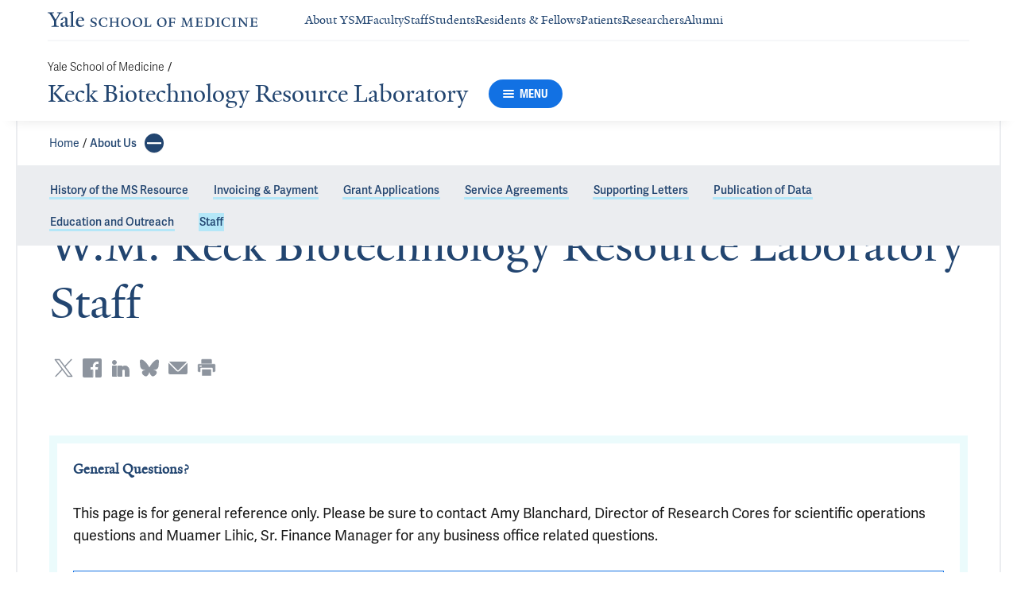

--- FILE ---
content_type: text/html; charset=utf-8
request_url: https://medicine.yale.edu/keck/about/staff/
body_size: 35672
content:




<!DOCTYPE html>
<html lang="en">
<head itemscope itemtype="https://schema.org/SpeakableSpecification">
            <script src="https://assets.adobedtm.com/be4705422c6a/6365b56ecd77/launch-f9a39045ce43.min.js" async></script>

    <!-- Google Tag Manager -->
    <!-- End Google Tag Manager -->

    <meta charset="utf-8"/>
    <meta name="viewport" content="width=device-width, initial-scale=1.0"/>
    <meta http-equiv="X-UA-Compatible" content="IE=EDGE"/>
    <title>W.M. Keck Biotechnology Resource Laboratory Staff | Keck Biotechnology Resource Laboratory</title>

    <link rel="preconnect" href="https://p.typekit.net">
    <link rel="dns-prefetch" href="https://p.typekit.net">
    <link rel="preconnect" href="https://use.typekit.net">
    <link rel="dns-prefetch" href="https://use.typekit.net">
    <link rel="preconnect" href="https://www.gstatic.com">
    <link rel="dns-prefetch" href="https://www.gstatic.com">

    <meta name="title" property="og:title" content="W.M. Keck Biotechnology Resource Laboratory Staff" />
<meta itemprop="xpath" content="/html/head/meta[@property='og:title']/@content" />

    <meta name="description" property="og:description" content="Location: 100 Church St. South, Suite F239, New Haven, CT 06519" />
<meta itemprop="xpath" content="/html/head/meta[@name='description']/@content" />



    
    
    <meta property="publish-date" content="9/17/2024" />


    <meta property="og:url" content="https://medicine.yale.edu/keck/about/staff/" />

    <meta name="site-name" property="og:site_name" content="Keck Biotechnology Resource Laboratory" />

    <meta property="og:type" content="website" />

    <meta property="og:title" content="W.M. Keck Biotechnology Resource Laboratory Staff" />

    <meta property="og:description" content="Location: 100 Church St. South, Suite F239, New Haven, CT 06519" />


    
    

    
    

    <meta name="twitter:card" content="summary" />

    
    
    

        
        
        
        

    <meta property="fb:app_id" content="604142276782606" />


    <link rel="canonical" href="https://medicine.yale.edu/keck/about/staff/">

    <link rel="apple-touch-icon" sizes="180x180" href="https://cdn1.medicine.yale.edu/icons/ysm/apple-touch-icon.png">
    <link rel="icon" type="image/png" href="https://cdn1.medicine.yale.edu/icons/ysm/favicon-32x32.png" sizes="32x32">
    <link rel="icon" type="image/png" href="https://cdn1.medicine.yale.edu/icons/ysm/favicon-16x16.png" sizes="16x16">
    <link rel="manifest" href="https://cdn1.medicine.yale.edu/web-manifests/ysm/site.webmanifest">
    <link rel="shortcut icon" type="image/x-icon" href="https://cdn1.medicine.yale.edu/icons/ysm/favicon.ico"/>
    <meta name="msapplication-TileColor" content="#1271e3">
    <meta name="msapplication-config" content="https://cdn1.medicine.yale.edu/browser-configs/ysm/browserconfig.xml">
    <meta name="theme-color" content="#ffffff">

    <link rel="preload" href="https://cdn1.medicine.yale.edu/build/yalenew-italic-webfront.woff2" as="font" crossorigin>
    <link rel="preload" href="https://cdn1.medicine.yale.edu/build/yalenew-roman-webfont.woff2" as="font" crossorigin>
    <link rel="preload" href="https://use.typekit.net/eqf4dwf.css" as="style" crossorigin>

    <link data-chunk="main" rel="stylesheet" href="https://cdn1.medicine.yale.edu/build/main.907d39fbfa5ab74dae6b.css" crossorigin="anonymous" />
<link data-chunk="features-generic-content-components-GenericContent" rel="stylesheet" href="https://cdn1.medicine.yale.edu/build/9046.13eea4a2c3ed028f6ce5.css" crossorigin="anonymous" />
<link data-chunk="features-generic-content-components-GenericContent" rel="stylesheet" href="https://cdn1.medicine.yale.edu/build/6602.5383e77dcb72c38ba037.css" crossorigin="anonymous" />
<link data-chunk="features-contact-components-block-contact-ContactBox" rel="stylesheet" href="https://cdn1.medicine.yale.edu/build/7609.3e98bb113940cfc16fdb.css" crossorigin="anonymous" />
<link data-chunk="modules-profile-components-OrganizationMemberListingContainer" rel="stylesheet" href="https://cdn1.medicine.yale.edu/build/4062.bd7df15da77420a30112.css" crossorigin="anonymous" />
<link data-chunk="modules-footer-components-Footer" rel="stylesheet" href="https://cdn1.medicine.yale.edu/build/3053.9d94d1be74c8b8d74e36.css" crossorigin="anonymous" />

    <link data-chunk="modules-footer-components-Footer" rel="preload" as="style" href="https://cdn1.medicine.yale.edu/build/3053.9d94d1be74c8b8d74e36.css" crossorigin="anonymous" />
<link data-chunk="modules-profile-components-OrganizationMemberListingContainer" rel="preload" as="style" href="https://cdn1.medicine.yale.edu/build/4062.bd7df15da77420a30112.css" crossorigin="anonymous" />
<link data-chunk="features-contact-components-block-contact-ContactBox" rel="preload" as="style" href="https://cdn1.medicine.yale.edu/build/7609.3e98bb113940cfc16fdb.css" crossorigin="anonymous" />
<link data-chunk="features-generic-content-components-GenericContent" rel="preload" as="style" href="https://cdn1.medicine.yale.edu/build/6602.5383e77dcb72c38ba037.css" crossorigin="anonymous" />
<link data-chunk="features-generic-content-components-GenericContent" rel="preload" as="style" href="https://cdn1.medicine.yale.edu/build/9046.13eea4a2c3ed028f6ce5.css" crossorigin="anonymous" />
<link data-chunk="main" rel="preload" as="style" href="https://cdn1.medicine.yale.edu/build/main.907d39fbfa5ab74dae6b.css" crossorigin="anonymous" />
<link data-chunk="main" rel="preload" as="script" href="https://cdn1.medicine.yale.edu/build/main.es2015.dfa5aecab8fbf1932152.js" crossorigin="anonymous" />
<link data-chunk="features-generic-content-components-GenericContent" rel="preload" as="script" href="https://cdn1.medicine.yale.edu/build/6602.es2015.0e8d3f18f30adf29e7b5.js" crossorigin="anonymous" />
<link data-chunk="features-contact-components-block-contact-ContactBox" rel="preload" as="script" href="https://cdn1.medicine.yale.edu/build/7609.es2015.91418de9e00deff9f99c.js" crossorigin="anonymous" />
<link data-chunk="modules-profile-components-OrganizationMemberListingContainer" rel="preload" as="script" href="https://cdn1.medicine.yale.edu/build/4062.es2015.1d6f7b81e26ceb316f06.js" crossorigin="anonymous" />
<link data-chunk="modules-footer-components-Footer" rel="preload" as="script" href="https://cdn1.medicine.yale.edu/build/3053.es2015.94f247814d7073bd03dd.js" crossorigin="anonymous" />




        <script id="cms-page-metadata" type="text/template">
            **********************************************
            CMS Page ID: 4506
            Last Published: 9/17/2024 11:47:46 AM
            **********************************************
        </script>
</head>
<body>
    <!-- Google Tag Manager (noscript) -->
    <!-- End Google Tag Manager (noscript) -->

    <!--[if IE]>
        <div aria-hidden="true" class="outdated-browser-warning">
            Your browser is antiquated and no longer supported on this website. Please update your browser or switch to Chrome, Firefox or Safari. <br/>
            You can update your IE here: <br/>
            <a class="outdated-browser-warning__link" href="https://support.microsoft.com/en-us/help/17621/internet-explorer-downloads">https://support.microsoft.com/en-us/help/17621/internet-explorer-downloads</a>
        </div>
    <![endif]-->
    <!--[if !IE]>-->
    

    <div id="app"><div class="page"><span role="navigation" aria-label="Skip to Main Content button"><a href="#page-container" class="skip-button skip-button--dark skip-to-main-content-button">Skip to Main Content</a></span><div class="base-page__header-container"><div class="base-header department-header"><div class="base-header__content"><div class="base-header__top-navigation-container"><div class="base-header__top-navigation"><nav class="base-header__top-navigation-links" aria-label="Information links"><a href="/" class="department-header__top-navigation-root-link"><svg xmlns="http://www.w3.org/2000/svg" aria-label="Yale School of Medicine" viewBox="0 0 384.2 29.1" focusable="false" class="site-wordmark__icon site-wordmark__icon--mode--ysm department-header__logo-icon"><desc>Yale School of Medicine</desc><path d="m22.3 6.1-6.8 11.5v7.7c.8 1.9 2.8 2.1 4.7 2.2v1.1H6.8v-1.1c1.9-.1 4.2-.4 4.8-1.6v-8l-7-11.8C3.5 4.2 2.3 3.5 0 3.4V2.3h11.6v1.1c-2.2.1-2.9.5-3.5 1l6.5 11.2 6.3-11.1c-.7-.5-1.5-1-3.7-1.1V2.3h9.9v1.1c-2.2 0-3.6.8-4.8 2.7M35.9 29c-2.2 0-3.3-1.5-3.4-2.6-1.4 1.5-3.2 2.6-5 2.6-2.2 0-4.1-1.4-4.1-3.7 0-1.2.3-2.4.9-3.3l8.2-3v-3.1c0-1.9-.9-3.6-2.7-3.6-1.1 0-2.2 1.4-2.3 3.5l-3.7.6V16c1.2-3.7 5.3-5.2 7.3-5.2 3.8 0 5.1 2 5.1 5.1l-.1 8.7c0 1.7.9 2.1 1.7 2.1.7 0 1.3-.4 2.1-1.2v1.2c-.9 1-2.5 2.3-4 2.3m-8.3-6.8c-.2.7-.3 1.2-.3 2.2 0 1.2.7 2.5 2.1 2.5 1.2 0 1.9-.4 3.1-1.3V20c-1.1.5-3.7 1.7-4.9 2.2m12.7 6.4v-1c1.9-.1 2.4-.5 2.7-1.2V5c0-1.4-.2-2-3.1-2.2v-.9L47.5 0l.2.7-1.2 1.5v24.2c.4.8 1.2 1.1 2.9 1.2v1zm19.1.4c-4.3 0-7.7-3.4-7.7-8.2 0-5.9 3.6-9.9 8.7-9.9 4.1 0 6.4 2.3 6.4 6v.7l-11.2-.1c-.1.5-.1 1.2-.1 2.1 0 4.2 2.7 7 6.2 7 2.1 0 3.2-.7 4.8-2.2l.6 1c-2.4 2.1-4.3 3.6-7.7 3.6m.4-16.9c-2.1 0-3.5 1.7-4 4.3l7.3-.1c-.1-2.2-1.4-4.2-3.3-4.2M83.4 29.1c-2.1 0-3.8-.6-4.9-1l-.5-4.4h.7c.2 1.1 1 2.5 2 3.2.6.5 1.9 1.2 3 1.2 2.2 0 3.3-1.4 3.3-2.8 0-1.9-1.2-2.4-3.2-3.2-3.8-1.6-5.2-2.6-5.2-5.2 0-2.9 2.9-4.8 6.7-4.8 1.8 0 3.2.5 4.1.9v4.3h-.7c-.1-1.1-.5-2.5-1.5-3.1-.4-.2-1.4-.9-2.6-.9-2.1 0-3.2 1.3-3.2 2.6 0 1.7.9 2.4 3.5 3.4 3.5 1.4 5 2.5 5 5 0 2.9-2.9 4.8-6.5 4.8m25.1-1c-2 .6-2.6.9-5.7.9-5.3 0-9.2-3.8-9.2-8.7 0-5 4.1-8.4 9.2-8.4 2.6 0 4 .5 5.9.9v4.5h-.7c-.1-1.1-.6-2.4-1.5-3-.5-.3-1.7-1.3-3.9-1.3-3.7 0-5.8 3.1-5.8 6.7 0 4.8 2.7 8.2 7 8.2 1.4 0 2.4-.6 2.8-.9 1-.8 1.7-2 2-3.2l.8.1zm15.4.6V28c1.2 0 2.2-.4 2.5-.9V21h-8.8v6.1c.2.5 1.3.8 2.5.9v.7h-7.8V28c1.1 0 2.3-.4 2.5-.9V13.9c-.2-.5-1.3-.8-2.5-.9v-.7h7.8v.7c-1.1.1-2.3.4-2.5.9v5.7h8.8v-5.7c-.3-.5-1.3-.8-2.5-.9v-.7h7.9v.7c-1.2.1-2.2.4-2.5.9v13.2c.3.5 1.3.8 2.5.9v.7zm18.9.4c-5.2 0-8.2-3.6-8.2-8.5 0-5 4.2-8.6 9.3-8.6 5.3 0 8.2 3.6 8.2 8.4 0 5.1-4.1 8.7-9.3 8.7m-.3-16c-2.4 0-4.8 2.7-4.8 6.7 0 4.7 2.3 8.1 6.3 8.1 2.6 0 5-2.6 5-6.7 0-4.9-2.5-8.1-6.5-8.1m21.4 16c-5.2 0-8.2-3.6-8.2-8.5 0-5 4.2-8.6 9.3-8.6 5.3 0 8.2 3.6 8.2 8.4 0 5.1-4.1 8.7-9.3 8.7m-.3-16c-2.4 0-4.8 2.7-4.8 6.7 0 4.7 2.3 8.1 6.3 8.1 2.6 0 5-2.6 5-6.7 0-4.9-2.5-8.1-6.5-8.1m11.9 15.6V28c1-.1 2.6-.3 3-1.2V13.9c-.2-.5-1.3-.8-2.5-.9v-.7h8.1v.7c-1.1.1-2.5.4-2.7.9v13.5l4.7-.1c1.8 0 2.9-1.7 2.9-3.9h.7v5.3zm33 .4c-5.2 0-8.2-3.6-8.2-8.5 0-5 4.2-8.6 9.3-8.6 5.3 0 8.2 3.6 8.2 8.4.1 5.1-4.1 8.7-9.3 8.7m-.3-16c-2.4 0-4.8 2.7-4.8 6.7 0 4.7 2.3 8.1 6.3 8.1 2.6 0 5-2.6 5-6.7 0-4.9-2.5-8.1-6.5-8.1m24.4 3.4c-.1-2.3-1-2.9-3-2.9H226V20l3.5-.1c1.7-.1 2.4-.1 2.7-2h.7v5.5h-.7c-.2-2.1-.9-2.1-2.6-2.1h-3.5v5.5c.3.8 1.8 1.2 3 1.3v.7h-8.6V28c1.1-.1 2.4-.3 2.7-1.1V14c-.2-.6-1.4-.9-2.6-.9v-.7h10.7c.6 0 1.1 0 1.5-.2h.6v4.3zm26.2 12.2V28c1.2-.1 2.5-.4 2.7-.9l-.5-9.5v-2.7l-.8 2.1-5.2 11.7h-1l-4.5-12.3-.7-2-.1 1.8-.7 10.6c.2.5 1.4 1 2.6 1.1v.7h-6.7V28c1.2-.1 2.3-.6 2.6-1.1l.7-9.2c.1-.9.2-2.8.2-2.9V14c-.3-.4-1.1-.8-2.3-.9v-.7h5.8l.8 2.5 3.7 10.2 4.2-9.9 1.1-2.7h5.2v.5c-1.2.1-2.1.4-2.3.8v.6c0 .3.1 2.3.2 3.1l.5 9.5c.3.5 1.4.8 2.5.9v.7h-8zm16.5 0-5.8.1v-.7c1.2-.1 2.9-.4 3.3-1.2v-13c-.2-.5-1.3-.8-2.5-.9v-.7H281c.7 0 1.2-.1 1.5-.2h.6v4.3h-.7c-.1-2.3-1-2.9-3-2.9h-3.7v6.1h3.5c1.8 0 2.5 0 2.7-1.9h.6V23h-.7c-.2-2.1-.8-2.1-2.7-2.1h-3.5v5.6c.1.3.2.7.7.9l4.1-.1c1.7 0 2.9-.8 2.9-3h.6v4.3h-8.6zm20.8 0h-8.6V28c1.1 0 2.4-.4 2.6-.9V13.9c-.2-.5-1.5-.8-2.7-.9v-.7c3-.1 5.9-.3 8.2-.3 5.9 0 9.4 3 9.4 8s-3.9 8.8-8.9 8.7M294.5 13H293v13.9c.3.4 1.7.8 2.7.8 4.1 0 6.1-2.8 6.1-6.8 0-5.3-2.8-7.9-7.3-7.9m13.1 15.7V28c1.2-.1 2.4-.4 2.6-.9V13.9c-.2-.5-1.4-.8-2.6-.9v-.7h8.2v.7c-1.2.1-2.4.4-2.6.9V27c.2.5 1.4.8 2.6.9v.7h-8.2zm25.6-.6c-2 .6-2.6.9-5.7.9-5.3 0-9.2-3.8-9.2-8.7 0-5 4.1-8.4 9.2-8.4 2.6 0 4 .5 5.9.9v4.5h-.7c-.1-1.1-.6-2.4-1.5-3-.5-.3-1.7-1.3-3.9-1.3-3.7 0-5.8 3.1-5.8 6.7 0 4.8 2.7 8.2 7 8.2 1.4 0 2.4-.6 2.8-.9 1-.8 1.7-2 2-3.2l.8.1zm3.8.6V28c1.2-.1 2.4-.4 2.6-.9V13.9c-.2-.5-1.4-.8-2.6-.9v-.7h8.2v.7c-1.2.1-2.4.4-2.6.9V27c.2.5 1.4.8 2.6.9v.7H337zm27.8-14.5V24c0 1.4.1 3.7.2 4.9h-1.6l-10-12.3-1.1-1.7.1 1.5v5.9c0 1.4.1 3.4.2 4.5.2.5 1.7 1 2.9 1.1v.7h-7.1V28c1.2-.1 2.3-.6 2.5-1.1v-9.2c0-1.3 0-2.6-.1-3.5-.3-.5-1.3-1-2.5-1.1v-.7h5.2l1.5 1.9 8.4 10.3v-5.9c0-1.4-.1-3.6-.1-4.4-.2-.5-1.7-1.1-2.9-1.1v-.7h7.1v.5c-1.3.1-2.4.6-2.7 1.2m10.7 14.5-5.8.1v-.7c1.2-.1 2.9-.4 3.3-1.2v-13c-.2-.5-1.3-.8-2.5-.9v-.7h10.7c.7 0 1.2-.1 1.5-.2h.6v4.3h-.7c-.1-2.3-1-2.9-3-2.9h-3.7v6.1h3.5c1.8 0 2.5 0 2.7-1.9h.6V23h-.7c-.2-2.1-.8-2.1-2.7-2.1h-3.5v5.6c.1.3.2.7.7.9l4.1-.1c1.7 0 2.9-.8 2.9-3h.6v4.3h-8.6z"></path></svg></a><div class="navigation-header-links"><a href="/about/" class="navigation-header-links__header-link" aria-label="Navigate to About YSM page"><div class="navigation-header-links__link-hover"><svg xmlns="http://www.w3.org/2000/svg" viewBox="0 0 24 24" focusable="false" class="navigation-header-links__link-icon"><path fill="none" d="M0 0h24v24H0z"></path><path d="m12 4-1.41 1.41L16.17 11H4v2h12.17l-5.58 5.59L12 20l8-8z"></path></svg>About YSM</div></a><a href="/faculty/" class="navigation-header-links__header-link" aria-label="Navigate to Faculty page"><div class="navigation-header-links__link-hover"><svg xmlns="http://www.w3.org/2000/svg" viewBox="0 0 24 24" focusable="false" class="navigation-header-links__link-icon"><path fill="none" d="M0 0h24v24H0z"></path><path d="m12 4-1.41 1.41L16.17 11H4v2h12.17l-5.58 5.59L12 20l8-8z"></path></svg>Faculty</div></a><a href="/myysm/" class="navigation-header-links__header-link" aria-label="Navigate to Staff page"><div class="navigation-header-links__link-hover"><svg xmlns="http://www.w3.org/2000/svg" viewBox="0 0 24 24" focusable="false" class="navigation-header-links__link-icon"><path fill="none" d="M0 0h24v24H0z"></path><path d="m12 4-1.41 1.41L16.17 11H4v2h12.17l-5.58 5.59L12 20l8-8z"></path></svg>Staff</div></a><a href="/edu/" class="navigation-header-links__header-link" aria-label="Navigate to Students page"><div class="navigation-header-links__link-hover"><svg xmlns="http://www.w3.org/2000/svg" viewBox="0 0 24 24" focusable="false" class="navigation-header-links__link-icon"><path fill="none" d="M0 0h24v24H0z"></path><path d="m12 4-1.41 1.41L16.17 11H4v2h12.17l-5.58 5.59L12 20l8-8z"></path></svg>Students</div></a><a href="/edu/residency-fellowships/" class="navigation-header-links__header-link" aria-label="Navigate to Residents &amp; Fellows page"><div class="navigation-header-links__link-hover"><svg xmlns="http://www.w3.org/2000/svg" viewBox="0 0 24 24" focusable="false" class="navigation-header-links__link-icon"><path fill="none" d="M0 0h24v24H0z"></path><path d="m12 4-1.41 1.41L16.17 11H4v2h12.17l-5.58 5.59L12 20l8-8z"></path></svg>Residents &amp; Fellows</div></a><a href="https://yalemedicine.org" class="navigation-header-links__header-link" aria-label="Navigate to Patients page"><div class="navigation-header-links__link-hover"><svg xmlns="http://www.w3.org/2000/svg" viewBox="0 0 24 24" focusable="false" class="navigation-header-links__link-icon"><path fill="none" d="M0 0h24v24H0z"></path><path d="m12 4-1.41 1.41L16.17 11H4v2h12.17l-5.58 5.59L12 20l8-8z"></path></svg>Patients</div></a><a href="/research/" class="navigation-header-links__header-link" aria-label="Navigate to Researchers page"><div class="navigation-header-links__link-hover"><svg xmlns="http://www.w3.org/2000/svg" viewBox="0 0 24 24" focusable="false" class="navigation-header-links__link-icon"><path fill="none" d="M0 0h24v24H0z"></path><path d="m12 4-1.41 1.41L16.17 11H4v2h12.17l-5.58 5.59L12 20l8-8z"></path></svg>Researchers</div></a><a href="/alumni/" class="navigation-header-links__header-link" aria-label="Navigate to Alumni page"><div class="navigation-header-links__link-hover"><svg xmlns="http://www.w3.org/2000/svg" viewBox="0 0 24 24" focusable="false" class="navigation-header-links__link-icon"><path fill="none" d="M0 0h24v24H0z"></path><path d="m12 4-1.41 1.41L16.17 11H4v2h12.17l-5.58 5.59L12 20l8-8z"></path></svg>Alumni</div></a></div></nav><div></div></div></div><div class="base-header__navigation"><div class="base-header__navigation-content--desktop"><div class="base-header__navigation-left-content"><div class="department-header__navigation-content"><nav class="department-header__breadcrumbs" aria-label="Navigation breadcrumbs"><ul class="department-header__breadcrumb-list"><li><a href="/" class="department-header__breadcrumb-link">Yale School of Medicine</a><span class="department-header__slash-delimiter">/ </span></li></ul></nav><div class="department-header__department-link-container"><a href="/keck" class="department-header__department-link">Keck Biotechnology Resource Laboratory</a><div class="base-header__navigation-menu-button"><div class="navigation-menu-button__container"><button class="navigation-menu-button navigation-menu-button--open" type="button" aria-label="Menu"><div class="navigation-menu-button__hamburger"><span class="navigation-menu-button__hamburger-line"></span><span class="navigation-menu-button__hamburger-line"></span><span class="navigation-menu-button__hamburger-line"></span></div><div class="navigation-menu-button__text">MENU</div></button></div></div></div></div></div><div class="base-header__navigation-right-content"><div class="base-header__navigation-search-button"></div></div></div><div class="base-header__navigation-content--mobile"><div class="base-header__navigation-left-content"><button type="button" class="base-header__navigation-dropdown-button" aria-label="Go to the main page"><svg xmlns="http://www.w3.org/2000/svg" aria-label="Yale School of Medicine" viewBox="0 0 384.2 29.1" focusable="false" class="site-wordmark__icon site-wordmark__icon--mode--ysm base-header__navigation-dropdown-logo"><desc>Yale School of Medicine</desc><path d="m22.3 6.1-6.8 11.5v7.7c.8 1.9 2.8 2.1 4.7 2.2v1.1H6.8v-1.1c1.9-.1 4.2-.4 4.8-1.6v-8l-7-11.8C3.5 4.2 2.3 3.5 0 3.4V2.3h11.6v1.1c-2.2.1-2.9.5-3.5 1l6.5 11.2 6.3-11.1c-.7-.5-1.5-1-3.7-1.1V2.3h9.9v1.1c-2.2 0-3.6.8-4.8 2.7M35.9 29c-2.2 0-3.3-1.5-3.4-2.6-1.4 1.5-3.2 2.6-5 2.6-2.2 0-4.1-1.4-4.1-3.7 0-1.2.3-2.4.9-3.3l8.2-3v-3.1c0-1.9-.9-3.6-2.7-3.6-1.1 0-2.2 1.4-2.3 3.5l-3.7.6V16c1.2-3.7 5.3-5.2 7.3-5.2 3.8 0 5.1 2 5.1 5.1l-.1 8.7c0 1.7.9 2.1 1.7 2.1.7 0 1.3-.4 2.1-1.2v1.2c-.9 1-2.5 2.3-4 2.3m-8.3-6.8c-.2.7-.3 1.2-.3 2.2 0 1.2.7 2.5 2.1 2.5 1.2 0 1.9-.4 3.1-1.3V20c-1.1.5-3.7 1.7-4.9 2.2m12.7 6.4v-1c1.9-.1 2.4-.5 2.7-1.2V5c0-1.4-.2-2-3.1-2.2v-.9L47.5 0l.2.7-1.2 1.5v24.2c.4.8 1.2 1.1 2.9 1.2v1zm19.1.4c-4.3 0-7.7-3.4-7.7-8.2 0-5.9 3.6-9.9 8.7-9.9 4.1 0 6.4 2.3 6.4 6v.7l-11.2-.1c-.1.5-.1 1.2-.1 2.1 0 4.2 2.7 7 6.2 7 2.1 0 3.2-.7 4.8-2.2l.6 1c-2.4 2.1-4.3 3.6-7.7 3.6m.4-16.9c-2.1 0-3.5 1.7-4 4.3l7.3-.1c-.1-2.2-1.4-4.2-3.3-4.2M83.4 29.1c-2.1 0-3.8-.6-4.9-1l-.5-4.4h.7c.2 1.1 1 2.5 2 3.2.6.5 1.9 1.2 3 1.2 2.2 0 3.3-1.4 3.3-2.8 0-1.9-1.2-2.4-3.2-3.2-3.8-1.6-5.2-2.6-5.2-5.2 0-2.9 2.9-4.8 6.7-4.8 1.8 0 3.2.5 4.1.9v4.3h-.7c-.1-1.1-.5-2.5-1.5-3.1-.4-.2-1.4-.9-2.6-.9-2.1 0-3.2 1.3-3.2 2.6 0 1.7.9 2.4 3.5 3.4 3.5 1.4 5 2.5 5 5 0 2.9-2.9 4.8-6.5 4.8m25.1-1c-2 .6-2.6.9-5.7.9-5.3 0-9.2-3.8-9.2-8.7 0-5 4.1-8.4 9.2-8.4 2.6 0 4 .5 5.9.9v4.5h-.7c-.1-1.1-.6-2.4-1.5-3-.5-.3-1.7-1.3-3.9-1.3-3.7 0-5.8 3.1-5.8 6.7 0 4.8 2.7 8.2 7 8.2 1.4 0 2.4-.6 2.8-.9 1-.8 1.7-2 2-3.2l.8.1zm15.4.6V28c1.2 0 2.2-.4 2.5-.9V21h-8.8v6.1c.2.5 1.3.8 2.5.9v.7h-7.8V28c1.1 0 2.3-.4 2.5-.9V13.9c-.2-.5-1.3-.8-2.5-.9v-.7h7.8v.7c-1.1.1-2.3.4-2.5.9v5.7h8.8v-5.7c-.3-.5-1.3-.8-2.5-.9v-.7h7.9v.7c-1.2.1-2.2.4-2.5.9v13.2c.3.5 1.3.8 2.5.9v.7zm18.9.4c-5.2 0-8.2-3.6-8.2-8.5 0-5 4.2-8.6 9.3-8.6 5.3 0 8.2 3.6 8.2 8.4 0 5.1-4.1 8.7-9.3 8.7m-.3-16c-2.4 0-4.8 2.7-4.8 6.7 0 4.7 2.3 8.1 6.3 8.1 2.6 0 5-2.6 5-6.7 0-4.9-2.5-8.1-6.5-8.1m21.4 16c-5.2 0-8.2-3.6-8.2-8.5 0-5 4.2-8.6 9.3-8.6 5.3 0 8.2 3.6 8.2 8.4 0 5.1-4.1 8.7-9.3 8.7m-.3-16c-2.4 0-4.8 2.7-4.8 6.7 0 4.7 2.3 8.1 6.3 8.1 2.6 0 5-2.6 5-6.7 0-4.9-2.5-8.1-6.5-8.1m11.9 15.6V28c1-.1 2.6-.3 3-1.2V13.9c-.2-.5-1.3-.8-2.5-.9v-.7h8.1v.7c-1.1.1-2.5.4-2.7.9v13.5l4.7-.1c1.8 0 2.9-1.7 2.9-3.9h.7v5.3zm33 .4c-5.2 0-8.2-3.6-8.2-8.5 0-5 4.2-8.6 9.3-8.6 5.3 0 8.2 3.6 8.2 8.4.1 5.1-4.1 8.7-9.3 8.7m-.3-16c-2.4 0-4.8 2.7-4.8 6.7 0 4.7 2.3 8.1 6.3 8.1 2.6 0 5-2.6 5-6.7 0-4.9-2.5-8.1-6.5-8.1m24.4 3.4c-.1-2.3-1-2.9-3-2.9H226V20l3.5-.1c1.7-.1 2.4-.1 2.7-2h.7v5.5h-.7c-.2-2.1-.9-2.1-2.6-2.1h-3.5v5.5c.3.8 1.8 1.2 3 1.3v.7h-8.6V28c1.1-.1 2.4-.3 2.7-1.1V14c-.2-.6-1.4-.9-2.6-.9v-.7h10.7c.6 0 1.1 0 1.5-.2h.6v4.3zm26.2 12.2V28c1.2-.1 2.5-.4 2.7-.9l-.5-9.5v-2.7l-.8 2.1-5.2 11.7h-1l-4.5-12.3-.7-2-.1 1.8-.7 10.6c.2.5 1.4 1 2.6 1.1v.7h-6.7V28c1.2-.1 2.3-.6 2.6-1.1l.7-9.2c.1-.9.2-2.8.2-2.9V14c-.3-.4-1.1-.8-2.3-.9v-.7h5.8l.8 2.5 3.7 10.2 4.2-9.9 1.1-2.7h5.2v.5c-1.2.1-2.1.4-2.3.8v.6c0 .3.1 2.3.2 3.1l.5 9.5c.3.5 1.4.8 2.5.9v.7h-8zm16.5 0-5.8.1v-.7c1.2-.1 2.9-.4 3.3-1.2v-13c-.2-.5-1.3-.8-2.5-.9v-.7H281c.7 0 1.2-.1 1.5-.2h.6v4.3h-.7c-.1-2.3-1-2.9-3-2.9h-3.7v6.1h3.5c1.8 0 2.5 0 2.7-1.9h.6V23h-.7c-.2-2.1-.8-2.1-2.7-2.1h-3.5v5.6c.1.3.2.7.7.9l4.1-.1c1.7 0 2.9-.8 2.9-3h.6v4.3h-8.6zm20.8 0h-8.6V28c1.1 0 2.4-.4 2.6-.9V13.9c-.2-.5-1.5-.8-2.7-.9v-.7c3-.1 5.9-.3 8.2-.3 5.9 0 9.4 3 9.4 8s-3.9 8.8-8.9 8.7M294.5 13H293v13.9c.3.4 1.7.8 2.7.8 4.1 0 6.1-2.8 6.1-6.8 0-5.3-2.8-7.9-7.3-7.9m13.1 15.7V28c1.2-.1 2.4-.4 2.6-.9V13.9c-.2-.5-1.4-.8-2.6-.9v-.7h8.2v.7c-1.2.1-2.4.4-2.6.9V27c.2.5 1.4.8 2.6.9v.7h-8.2zm25.6-.6c-2 .6-2.6.9-5.7.9-5.3 0-9.2-3.8-9.2-8.7 0-5 4.1-8.4 9.2-8.4 2.6 0 4 .5 5.9.9v4.5h-.7c-.1-1.1-.6-2.4-1.5-3-.5-.3-1.7-1.3-3.9-1.3-3.7 0-5.8 3.1-5.8 6.7 0 4.8 2.7 8.2 7 8.2 1.4 0 2.4-.6 2.8-.9 1-.8 1.7-2 2-3.2l.8.1zm3.8.6V28c1.2-.1 2.4-.4 2.6-.9V13.9c-.2-.5-1.4-.8-2.6-.9v-.7h8.2v.7c-1.2.1-2.4.4-2.6.9V27c.2.5 1.4.8 2.6.9v.7H337zm27.8-14.5V24c0 1.4.1 3.7.2 4.9h-1.6l-10-12.3-1.1-1.7.1 1.5v5.9c0 1.4.1 3.4.2 4.5.2.5 1.7 1 2.9 1.1v.7h-7.1V28c1.2-.1 2.3-.6 2.5-1.1v-9.2c0-1.3 0-2.6-.1-3.5-.3-.5-1.3-1-2.5-1.1v-.7h5.2l1.5 1.9 8.4 10.3v-5.9c0-1.4-.1-3.6-.1-4.4-.2-.5-1.7-1.1-2.9-1.1v-.7h7.1v.5c-1.3.1-2.4.6-2.7 1.2m10.7 14.5-5.8.1v-.7c1.2-.1 2.9-.4 3.3-1.2v-13c-.2-.5-1.3-.8-2.5-.9v-.7h10.7c.7 0 1.2-.1 1.5-.2h.6v4.3h-.7c-.1-2.3-1-2.9-3-2.9h-3.7v6.1h3.5c1.8 0 2.5 0 2.7-1.9h.6V23h-.7c-.2-2.1-.8-2.1-2.7-2.1h-3.5v5.6c.1.3.2.7.7.9l4.1-.1c1.7 0 2.9-.8 2.9-3h.6v4.3h-8.6z"></path></svg><svg xmlns="http://www.w3.org/2000/svg" viewBox="0 0 24 24" focusable="false" class="base-header__navigation-dropdown-icon"><path d="M23.25 7.311 12.53 18.03a.75.75 0 0 1-1.06 0L.75 7.311" style="fill:none;stroke:currentColor;stroke-linecap:round;stroke-linejoin:round;stroke-width:1.5px;fill-rule:evenodd"></path></svg></button><div></div></div><div class="base-header__navigation-right-content"><div class="base-header__navigation-menu-button"><div class="navigation-menu-button__container"><button class="navigation-menu-button navigation-menu-button--open" type="button" aria-label="Menu"><div class="navigation-menu-button__hamburger"><span class="navigation-menu-button__hamburger-line"></span><span class="navigation-menu-button__hamburger-line"></span><span class="navigation-menu-button__hamburger-line"></span></div><div class="navigation-menu-button__text">MENU</div></button></div></div></div></div></div><div class="base-header__navigation-panel"><div class="navigation-panel__wrapper navigation-panel__wrapper--hidden"><nav class="navigation-panel__top-container" aria-label="Navigation Panel"><div class="navigation-panel__header-container"><a href="/keck" class="navigation-panel__header-text">Keck Biotechnology Resource Laboratory</a></div></nav><div class="navigation-panel__grid-container"><div class="navigation-panel__grid-column"><ul><li class="navigation-panel__grid-column-list-item"><div class="navigation-panel__grid-item"><div class="navigation-panel-item navigation-panel-item--height"><a href="/keck/genomic" class="navigation-panel-item__option-text navigation-panel-item__option-text--parent" aria-label="Navigate to Genomic Services page"><span class="navigation-panel-item__option-text-link navigation-panel-item__option-text-link--parent">Genomic Services</span></a></div></div></li><li class="navigation-panel__grid-column-list-item"><div class="navigation-panel__grid-item"><div class="navigation-panel-sub-panel" aria-level="0"><div id="sub-panel__heading-4" aria-controls="sub-panel__body-4" class="navigation-panel-sub-panel__header" aria-expanded="false"><div class="navigation-panel-item navigation-panel-item--height"><a href="/keck/about" class="navigation-panel-item__option-text navigation-panel-item__option-text--parent" aria-label="Navigate to About Us page"><span class="navigation-panel-item__option-text-link navigation-panel-item__option-text-link--parent">About Us</span></a><button class="navigation-panel-item__button" type="button" aria-label="Open About Us menu item."><div class="navigation-panel-item__icon navigation-panel-item__button-icon"><svg xmlns="http://www.w3.org/2000/svg" viewBox="0 0 24 24" focusable="false" class="navigation-panel-item__icon"><path d="M12 1v22M23 12H1" style="fill:none;stroke:currentColor;stroke-linecap:round;stroke-linejoin:round"></path></svg></div></button></div></div><div id="sub-panel__body-4" class="navigation-panel-sub-panel__body"><ul><li class="navigation-panel-sub-panel__body-list-item"><div class="navigation-panel-item"><a href="/keck/about/history" class="navigation-panel-item__option-text" aria-label="Navigate to History of the MS Resource page" tabindex="-1"><span class="navigation-panel-item__option-text-link">History of the MS Resource</span></a></div></li><li class="navigation-panel-sub-panel__body-list-item"><div class="navigation-panel-item"><a href="/keck/about/invoicing" class="navigation-panel-item__option-text" aria-label="Navigate to Invoicing &amp; Payment page" tabindex="-1"><span class="navigation-panel-item__option-text-link">Invoicing &amp; Payment</span></a></div></li><li class="navigation-panel-sub-panel__body-list-item"><div class="navigation-panel-item"><a href="/keck/about/grant" class="navigation-panel-item__option-text" aria-label="Navigate to Grant Applications page" tabindex="-1"><span class="navigation-panel-item__option-text-link">Grant Applications</span></a></div></li><li class="navigation-panel-sub-panel__body-list-item"><div class="navigation-panel-item"><a href="/keck/about/confidentiality" class="navigation-panel-item__option-text" aria-label="Navigate to Service Agreements page" tabindex="-1"><span class="navigation-panel-item__option-text-link">Service Agreements</span></a></div></li><li class="navigation-panel-sub-panel__body-list-item"><div class="navigation-panel-item"><a href="/keck/about/letters" class="navigation-panel-item__option-text" aria-label="Navigate to Supporting Letters page" tabindex="-1"><span class="navigation-panel-item__option-text-link">Supporting Letters</span></a></div></li><li class="navigation-panel-sub-panel__body-list-item"><div class="navigation-panel-item"><a href="/keck/about/data" class="navigation-panel-item__option-text" aria-label="Navigate to Publication of Data page" tabindex="-1"><span class="navigation-panel-item__option-text-link">Publication of Data</span></a></div></li><li class="navigation-panel-sub-panel__body-list-item"><div class="navigation-panel-item"><a href="/keck/about/educationandoutreach" class="navigation-panel-item__option-text" aria-label="Navigate to Education and Outreach page" tabindex="-1"><span class="navigation-panel-item__option-text-link">Education and Outreach</span></a></div></li><li class="navigation-panel-sub-panel__body-list-item"><div class="navigation-panel-item"><a href="/keck/about/staff" class="navigation-panel-item__option-text" aria-label="Navigate to Staff page" tabindex="-1"><span class="navigation-panel-item__option-text-link">Staff</span></a></div></li></ul></div></div></div></li></ul></div><div class="navigation-panel__grid-column"><ul><li class="navigation-panel__grid-column-list-item"><div class="navigation-panel__grid-item"><div class="navigation-panel-item navigation-panel-item--height"><a href="https://medicine.yale.edu/keck/proteomics/" class="navigation-panel-item__option-text navigation-panel-item__option-text--parent" aria-label="Navigate to MS &amp; Proteomics Services page"><span class="navigation-panel-item__option-text-link navigation-panel-item__option-text-link--parent">MS &amp; Proteomics Services</span></a></div></div></li></ul></div><div class="navigation-panel__grid-column"><ul><li class="navigation-panel__grid-column-list-item"><div class="navigation-panel__grid-item"><div class="navigation-panel-item navigation-panel-item--height"><a href="https://medicine.yale.edu/keck/biophysics/" class="navigation-panel-item__option-text navigation-panel-item__option-text--parent" aria-label="Navigate to Biophysics Services page"><span class="navigation-panel-item__option-text-link navigation-panel-item__option-text-link--parent">Biophysics Services</span></a></div></div></li></ul></div><div class="navigation-panel__grid-column"><ul><li class="navigation-panel__grid-column-list-item"><div class="navigation-panel__grid-item"><div class="navigation-panel-item navigation-panel-item--height"><a href="/keck/computation" class="navigation-panel-item__option-text navigation-panel-item__option-text--parent" aria-label="Navigate to Computation Services page"><span class="navigation-panel-item__option-text-link navigation-panel-item__option-text-link--parent">Computation Services</span></a></div></div></li></ul></div></div></div></div></div><div class="base-header__mobile-navigation-dropdown"><div class="mobile-navigation-dropdown"><div class="mobile-navigation-dropdown__home-link"><svg xmlns="http://www.w3.org/2000/svg" viewBox="0 0 24 24" focusable="false" class="mobile-navigation-dropdown__home-icon"><path d="M3.753 13.944v8.25h6v-6a1.5 1.5 0 0 1 1.5-1.5h1.5a1.5 1.5 0 0 1 1.5 1.5v6h6v-8.25M.753 12.444 10.942 2.255a1.5 1.5 0 0 1 2.122 0l10.189 10.189" style="fill:none;stroke:currentColor;stroke-linecap:round;stroke-linejoin:round;stroke-width:1.5px"></path></svg><a href="/" class="mobile-navigation-dropdown__link">YSM Home</a></div><p class="mobile-navigation-dropdown__title">INFORMATION FOR</p><ul><li><a href="/about/" class="mobile-navigation-dropdown__link">About YSM</a></li><li><a href="/faculty/" class="mobile-navigation-dropdown__link">Faculty</a></li><li><a href="/myysm/" class="mobile-navigation-dropdown__link">Staff</a></li><li><a href="/edu/" class="mobile-navigation-dropdown__link">Students</a></li><li><a href="/edu/residency-fellowships/" class="mobile-navigation-dropdown__link">Residents &amp; Fellows</a></li><li><a href="https://yalemedicine.org" class="mobile-navigation-dropdown__link">Patients</a></li><li><a href="/research/" class="mobile-navigation-dropdown__link">Researchers</a></li><li><a href="/alumni/" class="mobile-navigation-dropdown__link">Alumni</a></li></ul></div></div></div><div class="base-page__context-navigation-container context-navigation-container"><nav class="context-navigation" aria-label="Context navigation"><div class="context-navigation-breadcrumbs"><ul class="context-navigation-breadcrumbs__links-list"><li class="context-navigation-breadcrumbs__item"><a href="/keck" class="context-navigation-breadcrumbs__item-link">Home</a></li><li class="context-navigation-breadcrumbs__item"><a href="/keck/about" class="context-navigation-breadcrumbs__item-link">About Us</a></li></ul><button type="button" class="context-navigation-breadcrumbs__button context-navigation-breadcrumbs__button--active" tabindex="0" aria-label="Hide context navigation links"><span class="context-navigation-breadcrumbs__button-icon" aria-hidden="true"><svg xmlns="http://www.w3.org/2000/svg" viewBox="0 0 24 24" focusable="false"><path d="M23.5 12H.5" style="fill:none;stroke:currentColor;stroke-linecap:round;stroke-linejoin:round"></path></svg></span></button></div><div id="context-navigation-links-container" class="context-navigation__links-panel context-navigation__links-panel--expanded"><div class="context-navigation-links"><ul class="context-navigation-links__links-list"><li class="context-navigation-links__item"><a href="/keck/about/history" class="context-navigation-links__item-link">History of the MS Resource</a></li><li class="context-navigation-links__item"><a href="/keck/about/invoicing" class="context-navigation-links__item-link">Invoicing &amp; Payment</a></li><li class="context-navigation-links__item"><a href="/keck/about/grant" class="context-navigation-links__item-link">Grant Applications</a></li><li class="context-navigation-links__item"><a href="/keck/about/confidentiality" class="context-navigation-links__item-link">Service Agreements</a></li><li class="context-navigation-links__item"><a href="/keck/about/letters" class="context-navigation-links__item-link">Supporting Letters</a></li><li class="context-navigation-links__item"><a href="/keck/about/data" class="context-navigation-links__item-link">Publication of Data</a></li><li class="context-navigation-links__item"><a href="/keck/about/educationandoutreach" class="context-navigation-links__item-link">Education and Outreach</a></li><li class="context-navigation-links__item"><a href="/keck/about/staff" class="context-navigation-links__item-link context-navigation-links__item-link--active">Staff</a></li></ul></div></div></nav></div></div><div style="margin-top:0px" class="base-page"><main class="page-container" tabindex="-1" id="page-container"><div class="content page__content-container"><div class="component-wrapper component-wrapper--all"><section class="generic-content" aria-label="W.M. Keck Biotechnology Resource Laboratory Staff"><div class="generic-content__title-container"><h1 class="generic-content__title">W.M. Keck Biotechnology Resource Laboratory Staff</h1><ul class="share-panel share-panel--horizontal"><li class="share-panel__item"><button class="share-panel__link" aria-label="Share via X" type="button"><svg xmlns="http://www.w3.org/2000/svg" viewBox="0 0 24 24" focusable="false" class="share-panel__icon" aria-hidden="true"><path d="M17.294 22.475 1.454 1.453h5.252l15.84 21.022zm4.508-21.022-8.35 8.954M2.198 22.475l8.344-8.948" style="fill:none;stroke:currentColor;stroke-width:1.5;stroke-linecap:round;stroke-linejoin:round"></path></svg></button></li><li class="share-panel__item"><button class="share-panel__link" aria-label="Share via Facebook" type="button"><svg xmlns="http://www.w3.org/2000/svg" viewBox="0 0 24 24" focusable="false" class="share-panel__icon" aria-hidden="true"><path d="M12.5 23.5h-11a1 1 0 0 1-1-1v-21a1 1 0 0 1 1-1h21a1 1 0 0 1 1 1v21a1 1 0 0 1-1 1h-6v-9h2.559a.5.5 0 0 0 .5-.438l.375-3a.5.5 0 0 0-.5-.562H16.5V9.185A1.687 1.687 0 0 1 18.186 7.5H20a.5.5 0 0 0 .5-.5V4a.5.5 0 0 0-.5-.5h-1.814A5.69 5.69 0 0 0 12.5 9.185V10.5H10a.5.5 0 0 0-.5.5v3a.5.5 0 0 0 .5.5h2.5z" style="fill:currentColor;stroke:currentColor;stroke-linecap:round;stroke-linejoin:round"></path></svg></button></li><li class="share-panel__item"><button class="share-panel__link" aria-label="Share via LinkedIn" type="button"><svg xmlns="http://www.w3.org/2000/svg" viewBox="0 0 24 24" focusable="false" class="share-panel__icon" aria-hidden="true"><path d="M6.5 22.5h-5v-13h5Zm9-9a2 2 0 0 0-2 2v7h-5v-13h5v1.485a6.3 6.3 0 0 1 3.99-1.495c2.962 0 5.01 2.2 5.01 6.355V22.5h-5v-7a2 2 0 0 0-2-2M6.5 5A2.5 2.5 0 1 1 4 2.5 2.5 2.5 0 0 1 6.5 5" style="fill:currentColor;stroke:currentColor;stroke-linecap:round;stroke-linejoin:round"></path></svg></button></li><li class="share-panel__item"><button class="share-panel__link" aria-label="Share via BlueSky" type="button"><svg xmlns="http://www.w3.org/2000/svg" fill="none" viewBox="0 0 24 24" focusable="false" class="share-panel__icon" aria-hidden="true"><path fill="#8D949E" d="M5.202 2.817C7.954 4.882 10.913 9.07 12 11.319c1.087-2.248 4.046-6.437 6.798-8.502C20.783 1.327 24 .173 24 3.843c0 .733-.42 6.157-.667 7.037-.856 3.062-3.978 3.842-6.755 3.37 4.854.826 6.089 3.562 3.422 6.299-5.065 5.197-7.28-1.304-7.847-2.97-.104-.305-.152-.448-.153-.327 0-.121-.05.022-.153.327-.568 1.666-2.782 8.167-7.847 2.97-2.667-2.737-1.432-5.473 3.422-6.3-2.777.473-5.899-.307-6.755-3.369C.42 10 0 4.576 0 3.843c0-3.67 3.217-2.517 5.202-1.026"></path></svg></button></li><li class="share-panel__item"><button type="button" aria-label="Share page via email" class="share-panel__button"><svg xmlns="http://www.w3.org/2000/svg" viewBox="0 0 24 24" focusable="false" class="share-panel__icon" aria-hidden="true"><path d="M23.888 5.832a.18.18 0 0 0-.2.039l-9.747 9.745a2.75 2.75 0 0 1-3.888 0L.31 5.871a.18.18 0 0 0-.2-.039A.18.18 0 0 0 0 6v12a2 2 0 0 0 2 2h20a2 2 0 0 0 2-2V6a.18.18 0 0 0-.112-.168" style="fill:currentColor"></path><path d="M11.115 14.556a1.25 1.25 0 0 0 1.768 0l9.686-9.686a.5.5 0 0 0 .121-.511C22.58 4.03 22.274 4 22 4H2c-.275 0-.583.03-.691.359a.5.5 0 0 0 .121.511Z" style="fill:currentColor"></path></svg></button></li><li class="share-panel__item"><button type="button" aria-label="Print page" class="share-panel__button"><svg xmlns="http://www.w3.org/2000/svg" viewBox="0 0 24 24" focusable="false" class="share-panel__icon share-panel__icon--print" aria-hidden="true"><path d="M5.25 17.249h-3a1.5 1.5 0 0 1-1.5-1.5v-7.5a1.5 1.5 0 0 1 1.5-1.5h19.5a1.5 1.5 0 0 1 1.5 1.5v7.5a1.5 1.5 0 0 1-1.5 1.5h-3" style="stroke-linecap:round;stroke-linejoin:round;fill:currentColor;stroke-width:.5px"></path><path d="M3.75 9.749h1.5" style="stroke-linecap:round;stroke-linejoin:round;stroke-width:1.5px;stroke-opacity:1"></path><path d="M5.25 12.749h13.5v10H5.25z" class="printer_svg__paper" style="stroke-linecap:round;stroke-linejoin:round;fill:currentColor;stroke-width:2"></path><path d="M18.75 6.749H5.25v-4.5a1.5 1.5 0 0 1 1.5-1.5h10.5a1.5 1.5 0 0 1 1.5 1.5Z" style="stroke-linecap:round;stroke-linejoin:round;fill:currentColor;stroke-width:.25px;stroke-opacity:1"></path></svg></button></li></ul></div> </section></div><div class="component-wrapper component-wrapper--all"><section aria-label="General Questions?" class="contact-box contact-box--size-mode--null"><div class="contact-box__info"><h2 class="contact-box__title">General Questions?</h2><p class="contact-box__summary">This page is for general reference only. Please be sure to contact Amy Blanchard, Director of Research Cores for scientific operations questions and Muamer Lihic, Sr. Finance Manager for any business office related questions.</p></div><div class="contact-box__contact-link contact-box__contact-link--inline"><ul><li><div class="block-contact block-contact--size--large"><a href="mailto:Amy.Blanchard@yale.edu " tabindex="0" class="button button--large button--secondary button--color-mode--blue button--link button--with-icon"><span class="button__label">Amy.Blanchard@yale.edu </span><span class="button__icon" aria-hidden="true"><svg xmlns="http://www.w3.org/2000/svg" viewBox="0 0 24 24" focusable="false" class="block-contact__icon"><path d="M8.25 15.75h-6a1.5 1.5 0 0 1-1.5-1.5v-12a1.5 1.5 0 0 1 1.5-1.5h18a1.5 1.5 0 0 1 1.5 1.5v9" style="fill:none;stroke:currentColor;stroke-linecap:round;stroke-linejoin:round;stroke-width:1.5px"></path><path d="m1.118 1.269 8.111 6.2a3 3 0 0 0 4.041 0l8.11-6.2M17.25 12l6 4.5-6 4.5v-2.25h-4.5a1.5 1.5 0 0 1-1.5-1.5v-1.5a1.5 1.5 0 0 1 1.5-1.5h4.5Z" style="fill:none;stroke:currentColor;stroke-linecap:round;stroke-linejoin:round;stroke-width:1.5px"></path></svg></span></a></div></li></ul></div></section></div><div class="component-wrapper component-wrapper--all"><section class="generic-content" aria-label="Business Office Staff"><div class="generic-content__title-container"><div class="heading__container"><h2 id="business-office-staff" class="generic-content__title">Business Office Staff</h2><div class="heading__anchor-copy-button-container"><div class="base-tooltip base-tooltip--compact"><button aria-label="Copy Link" class="anchor-copy-button anchor-copy-button--light" aria-describedby="tooltip-185368" type="button"><svg xmlns="http://www.w3.org/2000/svg" xml:space="preserve" viewBox="0 0 24 24" focusable="false" class="anchor-copy-button__icon"><path d="M5.253 21.497a5.21 5.21 0 0 1-3.712-1.535A5.21 5.21 0 0 1 .006 16.25c0-1.404.545-2.722 1.535-3.712l4.773-4.774a5.22 5.22 0 0 1 3.716-1.539c1.402 0 2.719.544 3.708 1.531a5.225 5.225 0 0 1 .538 6.804.75.75 0 0 1-1.048.165.74.74 0 0 1-.299-.489.75.75 0 0 1 .134-.558 3.73 3.73 0 0 0-.384-4.86 3.73 3.73 0 0 0-2.649-1.094 3.73 3.73 0 0 0-2.655 1.099l-4.774 4.774a3.754 3.754 0 0 0 0 5.303c.707.707 1.649 1.096 2.652 1.096s1.945-.389 2.652-1.096l.932-.932a.744.744 0 0 1 1.06 0 .744.744 0 0 1 0 1.06l-.932.932a5.2 5.2 0 0 1-3.712 1.537"></path><path d="M13.978 18.024a5.21 5.21 0 0 1-3.709-1.535 5.22 5.22 0 0 1-.536-6.803.75.75 0 0 1 1.047-.166.75.75 0 0 1 .3.49.75.75 0 0 1-.134.558 3.73 3.73 0 0 0 .383 4.859 3.73 3.73 0 0 0 2.65 1.096 3.73 3.73 0 0 0 2.654-1.1l4.773-4.773c.708-.708 1.098-1.65 1.098-2.652s-.39-1.943-1.098-2.652c-.707-.707-1.649-1.096-2.652-1.096s-1.945.389-2.652 1.096l-.75.75a.744.744 0 0 1-1.06 0c-.142-.141-.22-.33-.22-.53s.078-.389.22-.53l.75-.75c.99-.99 2.309-1.536 3.712-1.536s2.722.545 3.712 1.536a5.21 5.21 0 0 1 1.538 3.712 5.21 5.21 0 0 1-1.538 3.712l-4.773 4.773a5.21 5.21 0 0 1-3.711 1.54z"></path></svg></button><div class="base-tooltip__overlay-container base-tooltip__overlay-container--vertical-alignment--none base-tooltip__overlay-container--gray" role="tooltip" aria-hidden="true" id="tooltip-185368"><span class="base-tooltip__overlay-triangle base-tooltip__overlay-triangle--gray"></span><p class="base-tooltip__text base-tooltip__text--gray">Copy Link</p></div></div></div></div></div><div><div class="generic-paragraph"><div class="generic-paragraph__text">Location: 100 Church St. South, Suite F239, New Haven, CT 06519</div></div></div> </section></div><div class="component-wrapper component-wrapper--all"><section class="organization-member-listing" aria-label="Business Office Staff"><div class="heading__container"><h2 class="organization-member-listing__title" id="business-office-staff">Business Office Staff</h2><div class="heading__anchor-copy-button-container"><div class="base-tooltip base-tooltip--compact"><button aria-label="Copy Link" class="anchor-copy-button anchor-copy-button--light" aria-describedby="tooltip-185369" type="button"><svg xmlns="http://www.w3.org/2000/svg" xml:space="preserve" viewBox="0 0 24 24" focusable="false" class="anchor-copy-button__icon"><path d="M5.253 21.497a5.21 5.21 0 0 1-3.712-1.535A5.21 5.21 0 0 1 .006 16.25c0-1.404.545-2.722 1.535-3.712l4.773-4.774a5.22 5.22 0 0 1 3.716-1.539c1.402 0 2.719.544 3.708 1.531a5.225 5.225 0 0 1 .538 6.804.75.75 0 0 1-1.048.165.74.74 0 0 1-.299-.489.75.75 0 0 1 .134-.558 3.73 3.73 0 0 0-.384-4.86 3.73 3.73 0 0 0-2.649-1.094 3.73 3.73 0 0 0-2.655 1.099l-4.774 4.774a3.754 3.754 0 0 0 0 5.303c.707.707 1.649 1.096 2.652 1.096s1.945-.389 2.652-1.096l.932-.932a.744.744 0 0 1 1.06 0 .744.744 0 0 1 0 1.06l-.932.932a5.2 5.2 0 0 1-3.712 1.537"></path><path d="M13.978 18.024a5.21 5.21 0 0 1-3.709-1.535 5.22 5.22 0 0 1-.536-6.803.75.75 0 0 1 1.047-.166.75.75 0 0 1 .3.49.75.75 0 0 1-.134.558 3.73 3.73 0 0 0 .383 4.859 3.73 3.73 0 0 0 2.65 1.096 3.73 3.73 0 0 0 2.654-1.1l4.773-4.773c.708-.708 1.098-1.65 1.098-2.652s-.39-1.943-1.098-2.652c-.707-.707-1.649-1.096-2.652-1.096s-1.945.389-2.652 1.096l-.75.75a.744.744 0 0 1-1.06 0c-.142-.141-.22-.33-.22-.53s.078-.389.22-.53l.75-.75c.99-.99 2.309-1.536 3.712-1.536s2.722.545 3.712 1.536a5.21 5.21 0 0 1 1.538 3.712 5.21 5.21 0 0 1-1.538 3.712l-4.773 4.773a5.21 5.21 0 0 1-3.711 1.54z"></path></svg></button><div class="base-tooltip__overlay-container base-tooltip__overlay-container--vertical-alignment--none base-tooltip__overlay-container--gray" role="tooltip" aria-hidden="true" id="tooltip-185369"><span class="base-tooltip__overlay-triangle base-tooltip__overlay-triangle--gray"></span><p class="base-tooltip__text base-tooltip__text--gray">Copy Link</p></div></div></div></div><div class="profile-grid profile-grid--orientation-mode--landscape profile-grid--size-mode--null"><ul class="profile-grid__item-container"><li class="profile-grid__item profile-grid__item--size-mode--small"><article class="profile-grid-item profile-grid-item--orientation-mode--landscape profile-grid-item--size-mode--small" aria-label="Muamer Lihic&#x27;s Profile"><div class="profile-grid-item__content-container"><div class="profile-grid-item__name-container"><a href="/keck/profile/muamer-lihic/" class="profile-grid-item__link-details" tabindex="-1" aria-label="View Full Profile of Muamer Lihic"><span class="profile-grid-item__name profile-grid-item__name--link">Muamer Lihic, MPA</span></a></div><div class="profile-grid-item__title-container"><p class="profile-grid-item__title">Senior Finance Manager, YSM Central Research Cores</p></div><div class="profile-grid-item__contract-container"><ul class="profile-general-contact-list"><li class="profile-general-contact-list__item"><div class="contact-info"><div class="contact-info__content"><a href="mailto:muamer.lihic@yale.edu" tabindex="0" class="hyperlink" aria-label="muamer.lihic@yale.edu">muamer.lihic@yale.edu</a></div></div></li></ul></div><div class="profile-grid-item__link-details-container"><a href="/keck/profile/muamer-lihic/" tabindex="0" class="link link--size--small link--width--float link--align--left link--color--blue link--font--normal" aria-disabled="false" aria-label="View Full Profile of Muamer Lihic"><span class="link__icon" aria-hidden="true"><svg xmlns="http://www.w3.org/2000/svg" viewBox="0 0 24 24" focusable="false" class="profile-grid-item__link-details-icon"><rect width="19.5" height="22.5" x="2.25" y="0.75" rx="1.5" ry="1.5" style="fill:none;stroke:currentColor;stroke-linecap:round;stroke-linejoin:round;stroke-width:1.5px"></rect><circle cx="12" cy="9.083" r="4.11" style="fill:none;stroke:currentColor;stroke-linecap:round;stroke-linejoin:round;stroke-width:1.5px"></circle><path d="M18.75 19.027a7.63 7.63 0 0 0-13.5 0" style="fill:none;stroke:currentColor;stroke-linecap:round;stroke-linejoin:round;stroke-width:1.5px"></path></svg></span><span class="link__label">View Full Profile</span></a></div></div></article></li><li class="profile-grid__item profile-grid__item--size-mode--small"><article class="profile-grid-item profile-grid-item--orientation-mode--landscape profile-grid-item--size-mode--small" aria-label="Liz Carrillo&#x27;s Profile"><div class="profile-grid-item__content-container"><div class="profile-grid-item__name-container"><a href="/keck/profile/liz-carrillo/" class="profile-grid-item__link-details" tabindex="-1" aria-label="View Full Profile of Liz Carrillo"><span class="profile-grid-item__name profile-grid-item__name--link">Liz Carrillo</span></a></div><div class="profile-grid-item__title-container"><p class="profile-grid-item__title">Financial Analyst 2</p></div><div class="profile-grid-item__link-details-container"><a href="/keck/profile/liz-carrillo/" tabindex="0" class="link link--size--small link--width--float link--align--left link--color--blue link--font--normal" aria-disabled="false" aria-label="View Full Profile of Liz Carrillo"><span class="link__icon" aria-hidden="true"><svg xmlns="http://www.w3.org/2000/svg" viewBox="0 0 24 24" focusable="false" class="profile-grid-item__link-details-icon"><rect width="19.5" height="22.5" x="2.25" y="0.75" rx="1.5" ry="1.5" style="fill:none;stroke:currentColor;stroke-linecap:round;stroke-linejoin:round;stroke-width:1.5px"></rect><circle cx="12" cy="9.083" r="4.11" style="fill:none;stroke:currentColor;stroke-linecap:round;stroke-linejoin:round;stroke-width:1.5px"></circle><path d="M18.75 19.027a7.63 7.63 0 0 0-13.5 0" style="fill:none;stroke:currentColor;stroke-linecap:round;stroke-linejoin:round;stroke-width:1.5px"></path></svg></span><span class="link__label">View Full Profile</span></a></div></div></article></li><li class="profile-grid__item profile-grid__item--size-mode--small"><article class="profile-grid-item profile-grid-item--orientation-mode--landscape profile-grid-item--size-mode--small" aria-label="Jessica Boxwell&#x27;s Profile"><div class="profile-grid-item__content-container"><div class="profile-grid-item__name-container"><a href="/keck/profile/jessica-boxwell/" class="profile-grid-item__link-details" tabindex="-1" aria-label="View Full Profile of Jessica Boxwell"><span class="profile-grid-item__name profile-grid-item__name--link">Jessica Boxwell</span></a></div><div class="profile-grid-item__title-container"><p class="profile-grid-item__title">Accountant 2</p></div><div class="profile-grid-item__contract-container"><ul class="profile-general-contact-list"><li class="profile-general-contact-list__item"><div class="contact-info"><span class="contact-info__label contact-info__label--indent-mode--small">Office</span><div class="contact-info__content"><a href="tel:+12037855670" tabindex="0" class="hyperlink" aria-label="Office phone 203.785.5670">203.785.5670</a></div></div></li><li class="profile-general-contact-list__item"><div class="contact-info"><div class="contact-info__content"><a href="mailto:jessica.boxwell@yale.edu" tabindex="0" class="hyperlink" aria-label="jessica.boxwell@yale.edu">jessica.boxwell@yale.edu</a></div></div></li></ul></div><div class="profile-grid-item__link-details-container"><a href="/keck/profile/jessica-boxwell/" tabindex="0" class="link link--size--small link--width--float link--align--left link--color--blue link--font--normal" aria-disabled="false" aria-label="View Full Profile of Jessica Boxwell"><span class="link__icon" aria-hidden="true"><svg xmlns="http://www.w3.org/2000/svg" viewBox="0 0 24 24" focusable="false" class="profile-grid-item__link-details-icon"><rect width="19.5" height="22.5" x="2.25" y="0.75" rx="1.5" ry="1.5" style="fill:none;stroke:currentColor;stroke-linecap:round;stroke-linejoin:round;stroke-width:1.5px"></rect><circle cx="12" cy="9.083" r="4.11" style="fill:none;stroke:currentColor;stroke-linecap:round;stroke-linejoin:round;stroke-width:1.5px"></circle><path d="M18.75 19.027a7.63 7.63 0 0 0-13.5 0" style="fill:none;stroke:currentColor;stroke-linecap:round;stroke-linejoin:round;stroke-width:1.5px"></path></svg></span><span class="link__label">View Full Profile</span></a></div></div></article></li><li class="profile-grid__item profile-grid__item--size-mode--small"><article class="profile-grid-item profile-grid-item--orientation-mode--landscape profile-grid-item--size-mode--small" aria-label="Ran-Quanta Lee&#x27;s Profile"><div class="profile-grid-item__content-container"><div class="profile-grid-item__name-container"><a href="/keck/profile/ran-quanta-lee/" class="profile-grid-item__link-details" tabindex="-1" aria-label="View Full Profile of Ran-Quanta Lee"><span class="profile-grid-item__name profile-grid-item__name--link">Ran-Quanta Lee</span></a></div><div class="profile-grid-item__title-container"><p class="profile-grid-item__title">Accountant - 2</p></div><div class="profile-grid-item__contract-container"><ul class="profile-general-contact-list"><li class="profile-general-contact-list__item"><div class="contact-info"><div class="contact-info__content"><a href="mailto:ran-quanta.lee@yale.edu" tabindex="0" class="hyperlink" aria-label="ran-quanta.lee@yale.edu">ran-quanta.lee@yale.edu</a></div></div></li></ul></div><div class="profile-grid-item__link-details-container"><a href="/keck/profile/ran-quanta-lee/" tabindex="0" class="link link--size--small link--width--float link--align--left link--color--blue link--font--normal" aria-disabled="false" aria-label="View Full Profile of Ran-Quanta Lee"><span class="link__icon" aria-hidden="true"><svg xmlns="http://www.w3.org/2000/svg" viewBox="0 0 24 24" focusable="false" class="profile-grid-item__link-details-icon"><rect width="19.5" height="22.5" x="2.25" y="0.75" rx="1.5" ry="1.5" style="fill:none;stroke:currentColor;stroke-linecap:round;stroke-linejoin:round;stroke-width:1.5px"></rect><circle cx="12" cy="9.083" r="4.11" style="fill:none;stroke:currentColor;stroke-linecap:round;stroke-linejoin:round;stroke-width:1.5px"></circle><path d="M18.75 19.027a7.63 7.63 0 0 0-13.5 0" style="fill:none;stroke:currentColor;stroke-linecap:round;stroke-linejoin:round;stroke-width:1.5px"></path></svg></span><span class="link__label">View Full Profile</span></a></div></div></article></li><li class="profile-grid__item profile-grid__item--size-mode--small"><article class="profile-grid-item profile-grid-item--orientation-mode--landscape profile-grid-item--size-mode--small" aria-label="Nasib Hadi&#x27;s Profile"><div class="profile-grid-item__content-container"><div class="profile-grid-item__name-container"><a href="/keck/profile/nasib-hadi/" class="profile-grid-item__link-details" tabindex="-1" aria-label="View Full Profile of Nasib Hadi"><span class="profile-grid-item__name profile-grid-item__name--link">Nasib Hadi</span></a></div><div class="profile-grid-item__title-container"><p class="profile-grid-item__title">Accountant 2</p></div><div class="profile-grid-item__contract-container"><ul class="profile-general-contact-list"><li class="profile-general-contact-list__item"><div class="contact-info"><div class="contact-info__content"><a href="mailto:nasib.hadi@yale.edu" tabindex="0" class="hyperlink" aria-label="nasib.hadi@yale.edu">nasib.hadi@yale.edu</a></div></div></li></ul></div><div class="profile-grid-item__link-details-container"><a href="/keck/profile/nasib-hadi/" tabindex="0" class="link link--size--small link--width--float link--align--left link--color--blue link--font--normal" aria-disabled="false" aria-label="View Full Profile of Nasib Hadi"><span class="link__icon" aria-hidden="true"><svg xmlns="http://www.w3.org/2000/svg" viewBox="0 0 24 24" focusable="false" class="profile-grid-item__link-details-icon"><rect width="19.5" height="22.5" x="2.25" y="0.75" rx="1.5" ry="1.5" style="fill:none;stroke:currentColor;stroke-linecap:round;stroke-linejoin:round;stroke-width:1.5px"></rect><circle cx="12" cy="9.083" r="4.11" style="fill:none;stroke:currentColor;stroke-linecap:round;stroke-linejoin:round;stroke-width:1.5px"></circle><path d="M18.75 19.027a7.63 7.63 0 0 0-13.5 0" style="fill:none;stroke:currentColor;stroke-linecap:round;stroke-linejoin:round;stroke-width:1.5px"></path></svg></span><span class="link__label">View Full Profile</span></a></div></div></article></li></ul></div></section></div><div class="component-wrapper component-wrapper--all"><section class="generic-content" aria-label="Bioinformatics Staff"><div class="generic-content__title-container"><div class="heading__container"><h2 id="bioinformatics-staff" class="generic-content__title">Bioinformatics Staff</h2><div class="heading__anchor-copy-button-container"><div class="base-tooltip base-tooltip--compact"><button aria-label="Copy Link" class="anchor-copy-button anchor-copy-button--light" aria-describedby="tooltip-185370" type="button"><svg xmlns="http://www.w3.org/2000/svg" xml:space="preserve" viewBox="0 0 24 24" focusable="false" class="anchor-copy-button__icon"><path d="M5.253 21.497a5.21 5.21 0 0 1-3.712-1.535A5.21 5.21 0 0 1 .006 16.25c0-1.404.545-2.722 1.535-3.712l4.773-4.774a5.22 5.22 0 0 1 3.716-1.539c1.402 0 2.719.544 3.708 1.531a5.225 5.225 0 0 1 .538 6.804.75.75 0 0 1-1.048.165.74.74 0 0 1-.299-.489.75.75 0 0 1 .134-.558 3.73 3.73 0 0 0-.384-4.86 3.73 3.73 0 0 0-2.649-1.094 3.73 3.73 0 0 0-2.655 1.099l-4.774 4.774a3.754 3.754 0 0 0 0 5.303c.707.707 1.649 1.096 2.652 1.096s1.945-.389 2.652-1.096l.932-.932a.744.744 0 0 1 1.06 0 .744.744 0 0 1 0 1.06l-.932.932a5.2 5.2 0 0 1-3.712 1.537"></path><path d="M13.978 18.024a5.21 5.21 0 0 1-3.709-1.535 5.22 5.22 0 0 1-.536-6.803.75.75 0 0 1 1.047-.166.75.75 0 0 1 .3.49.75.75 0 0 1-.134.558 3.73 3.73 0 0 0 .383 4.859 3.73 3.73 0 0 0 2.65 1.096 3.73 3.73 0 0 0 2.654-1.1l4.773-4.773c.708-.708 1.098-1.65 1.098-2.652s-.39-1.943-1.098-2.652c-.707-.707-1.649-1.096-2.652-1.096s-1.945.389-2.652 1.096l-.75.75a.744.744 0 0 1-1.06 0c-.142-.141-.22-.33-.22-.53s.078-.389.22-.53l.75-.75c.99-.99 2.309-1.536 3.712-1.536s2.722.545 3.712 1.536a5.21 5.21 0 0 1 1.538 3.712 5.21 5.21 0 0 1-1.538 3.712l-4.773 4.773a5.21 5.21 0 0 1-3.711 1.54z"></path></svg></button><div class="base-tooltip__overlay-container base-tooltip__overlay-container--vertical-alignment--none base-tooltip__overlay-container--gray" role="tooltip" aria-hidden="true" id="tooltip-185370"><span class="base-tooltip__overlay-triangle base-tooltip__overlay-triangle--gray"></span><p class="base-tooltip__text base-tooltip__text--gray">Copy Link</p></div></div></div></div></div><div><div class="generic-paragraph"><div class="generic-paragraph__text"><p>Location: 266 Whitney Ave., Bass Room #432A, New Haven, CT 06511</p>
<p>Location: 300 George St., Room #503, New Haven, CT 06511</p></div></div></div> </section></div><div class="component-wrapper component-wrapper--all"><section class="organization-member-listing" aria-label="Bioinformatics Staff"><div class="heading__container"><h2 class="organization-member-listing__title" id="bioinformatics-staff">Bioinformatics Staff</h2><div class="heading__anchor-copy-button-container"><div class="base-tooltip base-tooltip--compact"><button aria-label="Copy Link" class="anchor-copy-button anchor-copy-button--light" aria-describedby="tooltip-185371" type="button"><svg xmlns="http://www.w3.org/2000/svg" xml:space="preserve" viewBox="0 0 24 24" focusable="false" class="anchor-copy-button__icon"><path d="M5.253 21.497a5.21 5.21 0 0 1-3.712-1.535A5.21 5.21 0 0 1 .006 16.25c0-1.404.545-2.722 1.535-3.712l4.773-4.774a5.22 5.22 0 0 1 3.716-1.539c1.402 0 2.719.544 3.708 1.531a5.225 5.225 0 0 1 .538 6.804.75.75 0 0 1-1.048.165.74.74 0 0 1-.299-.489.75.75 0 0 1 .134-.558 3.73 3.73 0 0 0-.384-4.86 3.73 3.73 0 0 0-2.649-1.094 3.73 3.73 0 0 0-2.655 1.099l-4.774 4.774a3.754 3.754 0 0 0 0 5.303c.707.707 1.649 1.096 2.652 1.096s1.945-.389 2.652-1.096l.932-.932a.744.744 0 0 1 1.06 0 .744.744 0 0 1 0 1.06l-.932.932a5.2 5.2 0 0 1-3.712 1.537"></path><path d="M13.978 18.024a5.21 5.21 0 0 1-3.709-1.535 5.22 5.22 0 0 1-.536-6.803.75.75 0 0 1 1.047-.166.75.75 0 0 1 .3.49.75.75 0 0 1-.134.558 3.73 3.73 0 0 0 .383 4.859 3.73 3.73 0 0 0 2.65 1.096 3.73 3.73 0 0 0 2.654-1.1l4.773-4.773c.708-.708 1.098-1.65 1.098-2.652s-.39-1.943-1.098-2.652c-.707-.707-1.649-1.096-2.652-1.096s-1.945.389-2.652 1.096l-.75.75a.744.744 0 0 1-1.06 0c-.142-.141-.22-.33-.22-.53s.078-.389.22-.53l.75-.75c.99-.99 2.309-1.536 3.712-1.536s2.722.545 3.712 1.536a5.21 5.21 0 0 1 1.538 3.712 5.21 5.21 0 0 1-1.538 3.712l-4.773 4.773a5.21 5.21 0 0 1-3.711 1.54z"></path></svg></button><div class="base-tooltip__overlay-container base-tooltip__overlay-container--vertical-alignment--none base-tooltip__overlay-container--gray" role="tooltip" aria-hidden="true" id="tooltip-185371"><span class="base-tooltip__overlay-triangle base-tooltip__overlay-triangle--gray"></span><p class="base-tooltip__text base-tooltip__text--gray">Copy Link</p></div></div></div></div><div class="profile-grid profile-grid--orientation-mode--landscape profile-grid--size-mode--null"><ul class="profile-grid__item-container"><li class="profile-grid__item profile-grid__item--size-mode--small"><article class="profile-grid-item profile-grid-item--orientation-mode--landscape profile-grid-item--size-mode--small" aria-label="Mark Gerstein&#x27;s Profile"><div class="profile-grid-item__thumbnail-container"><a href="/keck/profile/mark-gerstein/" class="profile-grid-item__link-details" aria-label="Mark Gerstein" tabindex="-1"><span class="" style="display:inline-block"></span></a></div><div class="profile-grid-item__content-container"><div class="profile-grid-item__name-container"><a href="/keck/profile/mark-gerstein/" class="profile-grid-item__link-details" tabindex="-1" aria-label="View Full Profile of Mark Gerstein"><span class="profile-grid-item__name profile-grid-item__name--link">Mark Gerstein, PhD</span></a></div><div class="profile-grid-item__title-container"><p class="profile-grid-item__title">Co-Director</p></div><div class="profile-grid-item__title-container"><p class="profile-grid-item__title">Albert L Williams Professor of Biomedical Informatics and Professor of Molecular Biophysics &amp; Biochemistry, of Computer Science, and of Statistics &amp; Data Science</p></div><div class="profile-grid-item__contract-container"><ul class="profile-general-contact-list"><li class="profile-general-contact-list__item"><div class="contact-info"><span class="contact-info__label contact-info__label--indent-mode--small">Office</span><div class="contact-info__content"><a href="tel:+12034326105" tabindex="0" class="hyperlink" aria-label="Office phone 203.432.6105">203.432.6105</a></div></div></li><li class="profile-general-contact-list__item"><div class="contact-info"><div class="contact-info__content"><a href="mailto:mark.gerstein@yale.edu" tabindex="0" class="hyperlink" aria-label="mark.gerstein@yale.edu">mark.gerstein@yale.edu</a></div></div></li></ul></div><div class="profile-grid-item__link-details-container"><a href="/keck/profile/mark-gerstein/" tabindex="0" class="link link--size--small link--width--float link--align--left link--color--blue link--font--normal" aria-disabled="false" aria-label="View Full Profile of Mark Gerstein"><span class="link__icon" aria-hidden="true"><svg xmlns="http://www.w3.org/2000/svg" viewBox="0 0 24 24" focusable="false" class="profile-grid-item__link-details-icon"><rect width="19.5" height="22.5" x="2.25" y="0.75" rx="1.5" ry="1.5" style="fill:none;stroke:currentColor;stroke-linecap:round;stroke-linejoin:round;stroke-width:1.5px"></rect><circle cx="12" cy="9.083" r="4.11" style="fill:none;stroke:currentColor;stroke-linecap:round;stroke-linejoin:round;stroke-width:1.5px"></circle><path d="M18.75 19.027a7.63 7.63 0 0 0-13.5 0" style="fill:none;stroke:currentColor;stroke-linecap:round;stroke-linejoin:round;stroke-width:1.5px"></path></svg></span><span class="link__label">View Full Profile</span></a></div></div></article></li><li class="profile-grid__item profile-grid__item--size-mode--small"><article class="profile-grid-item profile-grid-item--orientation-mode--landscape profile-grid-item--size-mode--small" aria-label="Hongyu Zhao&#x27;s Profile"><div class="profile-grid-item__thumbnail-container"><a href="/keck/profile/hongyu-zhao/" class="profile-grid-item__link-details" aria-label="Hongyu Zhao" tabindex="-1"><span class="" style="display:inline-block"></span></a></div><div class="profile-grid-item__content-container"><div class="profile-grid-item__name-container"><a href="/keck/profile/hongyu-zhao/" class="profile-grid-item__link-details" tabindex="-1" aria-label="View Full Profile of Hongyu Zhao"><span class="profile-grid-item__name profile-grid-item__name--link">Hongyu Zhao, PhD</span></a></div><div class="profile-grid-item__title-container"><p class="profile-grid-item__title">Co-Director</p></div><div class="profile-grid-item__title-container"><p class="profile-grid-item__title">Ira V. Hiscock Professor of Biostatistics, Professor of Genetics and Professor of Statistics and Data Science</p></div><div class="profile-grid-item__contract-container"><ul class="profile-general-contact-list"><li class="profile-general-contact-list__item"><div class="contact-info"><span class="contact-info__label contact-info__label--indent-mode--small">Office</span><div class="contact-info__content"><a href="tel:+12037853613" tabindex="0" class="hyperlink" aria-label="Office phone 203.785.3613">203.785.3613</a></div></div></li><li class="profile-general-contact-list__item"><div class="contact-info"><span class="contact-info__label contact-info__label--indent-mode--small">Fax</span><div class="contact-info__content"><a href="tel:+12037856912" tabindex="0" class="hyperlink" aria-label="Fax 203.785.6912">203.785.6912</a></div></div></li><li class="profile-general-contact-list__item"><div class="contact-info"><div class="contact-info__content"><a href="mailto:hongyu.zhao@yale.edu" tabindex="0" class="hyperlink" aria-label="hongyu.zhao@yale.edu">hongyu.zhao@yale.edu</a></div></div></li></ul></div><div class="profile-grid-item__link-details-container"><a href="/keck/profile/hongyu-zhao/" tabindex="0" class="link link--size--small link--width--float link--align--left link--color--blue link--font--normal" aria-disabled="false" aria-label="View Full Profile of Hongyu Zhao"><span class="link__icon" aria-hidden="true"><svg xmlns="http://www.w3.org/2000/svg" viewBox="0 0 24 24" focusable="false" class="profile-grid-item__link-details-icon"><rect width="19.5" height="22.5" x="2.25" y="0.75" rx="1.5" ry="1.5" style="fill:none;stroke:currentColor;stroke-linecap:round;stroke-linejoin:round;stroke-width:1.5px"></rect><circle cx="12" cy="9.083" r="4.11" style="fill:none;stroke:currentColor;stroke-linecap:round;stroke-linejoin:round;stroke-width:1.5px"></circle><path d="M18.75 19.027a7.63 7.63 0 0 0-13.5 0" style="fill:none;stroke:currentColor;stroke-linecap:round;stroke-linejoin:round;stroke-width:1.5px"></path></svg></span><span class="link__label">View Full Profile</span></a></div></div></article></li><li class="profile-grid__item profile-grid__item--size-mode--small"><article class="profile-grid-item profile-grid-item--orientation-mode--landscape profile-grid-item--size-mode--small" aria-label="Yong Kong&#x27;s Profile"><div class="profile-grid-item__thumbnail-container"><a href="/keck/profile/yong-kong/" class="profile-grid-item__link-details" aria-label="Yong Kong" tabindex="-1"><span class="" style="display:inline-block"></span></a></div><div class="profile-grid-item__content-container"><div class="profile-grid-item__name-container"><a href="/keck/profile/yong-kong/" class="profile-grid-item__link-details" tabindex="-1" aria-label="View Full Profile of Yong Kong"><span class="profile-grid-item__name profile-grid-item__name--link">Yong Kong, PhD</span></a></div><div class="profile-grid-item__title-container"><p class="profile-grid-item__title">Associate Director</p></div><div class="profile-grid-item__title-container"><p class="profile-grid-item__title">Senior Research Scientist; Associate Director, Bioinformatics Resource at W.M. Keck Foundation Biotechnology Laboratory</p></div><div class="profile-grid-item__contract-container"><ul class="profile-general-contact-list"><li class="profile-general-contact-list__item"><div class="contact-info"><span class="contact-info__label contact-info__label--indent-mode--small">Office</span><div class="contact-info__content"><a href="tel:+12037375011" tabindex="0" class="hyperlink" aria-label="Office phone 203.737.5011">203.737.5011</a></div></div></li><li class="profile-general-contact-list__item"><div class="contact-info"><div class="contact-info__content"><a href="mailto:yong.kong@yale.edu" tabindex="0" class="hyperlink" aria-label="yong.kong@yale.edu">yong.kong@yale.edu</a></div></div></li></ul></div><div class="profile-grid-item__link-details-container"><a href="/keck/profile/yong-kong/" tabindex="0" class="link link--size--small link--width--float link--align--left link--color--blue link--font--normal" aria-disabled="false" aria-label="View Full Profile of Yong Kong"><span class="link__icon" aria-hidden="true"><svg xmlns="http://www.w3.org/2000/svg" viewBox="0 0 24 24" focusable="false" class="profile-grid-item__link-details-icon"><rect width="19.5" height="22.5" x="2.25" y="0.75" rx="1.5" ry="1.5" style="fill:none;stroke:currentColor;stroke-linecap:round;stroke-linejoin:round;stroke-width:1.5px"></rect><circle cx="12" cy="9.083" r="4.11" style="fill:none;stroke:currentColor;stroke-linecap:round;stroke-linejoin:round;stroke-width:1.5px"></circle><path d="M18.75 19.027a7.63 7.63 0 0 0-13.5 0" style="fill:none;stroke:currentColor;stroke-linecap:round;stroke-linejoin:round;stroke-width:1.5px"></path></svg></span><span class="link__label">View Full Profile</span></a></div></div></article></li></ul></div></section></div><div class="component-wrapper component-wrapper--all"><section class="generic-content" aria-label="Biophysics Staff"><div class="generic-content__title-container"><div class="heading__container"><h2 id="biophysics-staff" class="generic-content__title">Biophysics Staff</h2><div class="heading__anchor-copy-button-container"><div class="base-tooltip base-tooltip--compact"><button aria-label="Copy Link" class="anchor-copy-button anchor-copy-button--light" aria-describedby="tooltip-185372" type="button"><svg xmlns="http://www.w3.org/2000/svg" xml:space="preserve" viewBox="0 0 24 24" focusable="false" class="anchor-copy-button__icon"><path d="M5.253 21.497a5.21 5.21 0 0 1-3.712-1.535A5.21 5.21 0 0 1 .006 16.25c0-1.404.545-2.722 1.535-3.712l4.773-4.774a5.22 5.22 0 0 1 3.716-1.539c1.402 0 2.719.544 3.708 1.531a5.225 5.225 0 0 1 .538 6.804.75.75 0 0 1-1.048.165.74.74 0 0 1-.299-.489.75.75 0 0 1 .134-.558 3.73 3.73 0 0 0-.384-4.86 3.73 3.73 0 0 0-2.649-1.094 3.73 3.73 0 0 0-2.655 1.099l-4.774 4.774a3.754 3.754 0 0 0 0 5.303c.707.707 1.649 1.096 2.652 1.096s1.945-.389 2.652-1.096l.932-.932a.744.744 0 0 1 1.06 0 .744.744 0 0 1 0 1.06l-.932.932a5.2 5.2 0 0 1-3.712 1.537"></path><path d="M13.978 18.024a5.21 5.21 0 0 1-3.709-1.535 5.22 5.22 0 0 1-.536-6.803.75.75 0 0 1 1.047-.166.75.75 0 0 1 .3.49.75.75 0 0 1-.134.558 3.73 3.73 0 0 0 .383 4.859 3.73 3.73 0 0 0 2.65 1.096 3.73 3.73 0 0 0 2.654-1.1l4.773-4.773c.708-.708 1.098-1.65 1.098-2.652s-.39-1.943-1.098-2.652c-.707-.707-1.649-1.096-2.652-1.096s-1.945.389-2.652 1.096l-.75.75a.744.744 0 0 1-1.06 0c-.142-.141-.22-.33-.22-.53s.078-.389.22-.53l.75-.75c.99-.99 2.309-1.536 3.712-1.536s2.722.545 3.712 1.536a5.21 5.21 0 0 1 1.538 3.712 5.21 5.21 0 0 1-1.538 3.712l-4.773 4.773a5.21 5.21 0 0 1-3.711 1.54z"></path></svg></button><div class="base-tooltip__overlay-container base-tooltip__overlay-container--vertical-alignment--none base-tooltip__overlay-container--gray" role="tooltip" aria-hidden="true" id="tooltip-185372"><span class="base-tooltip__overlay-triangle base-tooltip__overlay-triangle--gray"></span><p class="base-tooltip__text base-tooltip__text--gray">Copy Link</p></div></div></div></div></div><div><div class="generic-paragraph"><div class="generic-paragraph__text">Location: 300 George St, Room #2131, New Haven, CT 06511</div></div></div> </section></div><div class="component-wrapper component-wrapper--all"><section class="organization-member-listing" aria-label="Biophysics Staff"><div class="heading__container"><h2 class="organization-member-listing__title" id="biophysics-staff">Biophysics Staff</h2><div class="heading__anchor-copy-button-container"><div class="base-tooltip base-tooltip--compact"><button aria-label="Copy Link" class="anchor-copy-button anchor-copy-button--light" aria-describedby="tooltip-185373" type="button"><svg xmlns="http://www.w3.org/2000/svg" xml:space="preserve" viewBox="0 0 24 24" focusable="false" class="anchor-copy-button__icon"><path d="M5.253 21.497a5.21 5.21 0 0 1-3.712-1.535A5.21 5.21 0 0 1 .006 16.25c0-1.404.545-2.722 1.535-3.712l4.773-4.774a5.22 5.22 0 0 1 3.716-1.539c1.402 0 2.719.544 3.708 1.531a5.225 5.225 0 0 1 .538 6.804.75.75 0 0 1-1.048.165.74.74 0 0 1-.299-.489.75.75 0 0 1 .134-.558 3.73 3.73 0 0 0-.384-4.86 3.73 3.73 0 0 0-2.649-1.094 3.73 3.73 0 0 0-2.655 1.099l-4.774 4.774a3.754 3.754 0 0 0 0 5.303c.707.707 1.649 1.096 2.652 1.096s1.945-.389 2.652-1.096l.932-.932a.744.744 0 0 1 1.06 0 .744.744 0 0 1 0 1.06l-.932.932a5.2 5.2 0 0 1-3.712 1.537"></path><path d="M13.978 18.024a5.21 5.21 0 0 1-3.709-1.535 5.22 5.22 0 0 1-.536-6.803.75.75 0 0 1 1.047-.166.75.75 0 0 1 .3.49.75.75 0 0 1-.134.558 3.73 3.73 0 0 0 .383 4.859 3.73 3.73 0 0 0 2.65 1.096 3.73 3.73 0 0 0 2.654-1.1l4.773-4.773c.708-.708 1.098-1.65 1.098-2.652s-.39-1.943-1.098-2.652c-.707-.707-1.649-1.096-2.652-1.096s-1.945.389-2.652 1.096l-.75.75a.744.744 0 0 1-1.06 0c-.142-.141-.22-.33-.22-.53s.078-.389.22-.53l.75-.75c.99-.99 2.309-1.536 3.712-1.536s2.722.545 3.712 1.536a5.21 5.21 0 0 1 1.538 3.712 5.21 5.21 0 0 1-1.538 3.712l-4.773 4.773a5.21 5.21 0 0 1-3.711 1.54z"></path></svg></button><div class="base-tooltip__overlay-container base-tooltip__overlay-container--vertical-alignment--none base-tooltip__overlay-container--gray" role="tooltip" aria-hidden="true" id="tooltip-185373"><span class="base-tooltip__overlay-triangle base-tooltip__overlay-triangle--gray"></span><p class="base-tooltip__text base-tooltip__text--gray">Copy Link</p></div></div></div></div><span class="empty-list-message">There are no profiles to display.</span></section></div><div class="component-wrapper component-wrapper--all"><section class="generic-content" aria-label="Biostatistics Staff"><div class="generic-content__title-container"><div class="heading__container"><h2 id="biostatistics-staff" class="generic-content__title">Biostatistics Staff</h2><div class="heading__anchor-copy-button-container"><div class="base-tooltip base-tooltip--compact"><button aria-label="Copy Link" class="anchor-copy-button anchor-copy-button--light" aria-describedby="tooltip-185374" type="button"><svg xmlns="http://www.w3.org/2000/svg" xml:space="preserve" viewBox="0 0 24 24" focusable="false" class="anchor-copy-button__icon"><path d="M5.253 21.497a5.21 5.21 0 0 1-3.712-1.535A5.21 5.21 0 0 1 .006 16.25c0-1.404.545-2.722 1.535-3.712l4.773-4.774a5.22 5.22 0 0 1 3.716-1.539c1.402 0 2.719.544 3.708 1.531a5.225 5.225 0 0 1 .538 6.804.75.75 0 0 1-1.048.165.74.74 0 0 1-.299-.489.75.75 0 0 1 .134-.558 3.73 3.73 0 0 0-.384-4.86 3.73 3.73 0 0 0-2.649-1.094 3.73 3.73 0 0 0-2.655 1.099l-4.774 4.774a3.754 3.754 0 0 0 0 5.303c.707.707 1.649 1.096 2.652 1.096s1.945-.389 2.652-1.096l.932-.932a.744.744 0 0 1 1.06 0 .744.744 0 0 1 0 1.06l-.932.932a5.2 5.2 0 0 1-3.712 1.537"></path><path d="M13.978 18.024a5.21 5.21 0 0 1-3.709-1.535 5.22 5.22 0 0 1-.536-6.803.75.75 0 0 1 1.047-.166.75.75 0 0 1 .3.49.75.75 0 0 1-.134.558 3.73 3.73 0 0 0 .383 4.859 3.73 3.73 0 0 0 2.65 1.096 3.73 3.73 0 0 0 2.654-1.1l4.773-4.773c.708-.708 1.098-1.65 1.098-2.652s-.39-1.943-1.098-2.652c-.707-.707-1.649-1.096-2.652-1.096s-1.945.389-2.652 1.096l-.75.75a.744.744 0 0 1-1.06 0c-.142-.141-.22-.33-.22-.53s.078-.389.22-.53l.75-.75c.99-.99 2.309-1.536 3.712-1.536s2.722.545 3.712 1.536a5.21 5.21 0 0 1 1.538 3.712 5.21 5.21 0 0 1-1.538 3.712l-4.773 4.773a5.21 5.21 0 0 1-3.711 1.54z"></path></svg></button><div class="base-tooltip__overlay-container base-tooltip__overlay-container--vertical-alignment--none base-tooltip__overlay-container--gray" role="tooltip" aria-hidden="true" id="tooltip-185374"><span class="base-tooltip__overlay-triangle base-tooltip__overlay-triangle--gray"></span><p class="base-tooltip__text base-tooltip__text--gray">Copy Link</p></div></div></div></div></div><div><div class="generic-paragraph"><div class="generic-paragraph__text">Location: 300 George St, Room #503, New Haven, CT 06511</div></div></div> </section></div><div class="component-wrapper component-wrapper--all"><section class="organization-member-listing" aria-label="Biostatistics Staff"><div class="heading__container"><h2 class="organization-member-listing__title" id="biostatistics-staff">Biostatistics Staff</h2><div class="heading__anchor-copy-button-container"><div class="base-tooltip base-tooltip--compact"><button aria-label="Copy Link" class="anchor-copy-button anchor-copy-button--light" aria-describedby="tooltip-185375" type="button"><svg xmlns="http://www.w3.org/2000/svg" xml:space="preserve" viewBox="0 0 24 24" focusable="false" class="anchor-copy-button__icon"><path d="M5.253 21.497a5.21 5.21 0 0 1-3.712-1.535A5.21 5.21 0 0 1 .006 16.25c0-1.404.545-2.722 1.535-3.712l4.773-4.774a5.22 5.22 0 0 1 3.716-1.539c1.402 0 2.719.544 3.708 1.531a5.225 5.225 0 0 1 .538 6.804.75.75 0 0 1-1.048.165.74.74 0 0 1-.299-.489.75.75 0 0 1 .134-.558 3.73 3.73 0 0 0-.384-4.86 3.73 3.73 0 0 0-2.649-1.094 3.73 3.73 0 0 0-2.655 1.099l-4.774 4.774a3.754 3.754 0 0 0 0 5.303c.707.707 1.649 1.096 2.652 1.096s1.945-.389 2.652-1.096l.932-.932a.744.744 0 0 1 1.06 0 .744.744 0 0 1 0 1.06l-.932.932a5.2 5.2 0 0 1-3.712 1.537"></path><path d="M13.978 18.024a5.21 5.21 0 0 1-3.709-1.535 5.22 5.22 0 0 1-.536-6.803.75.75 0 0 1 1.047-.166.75.75 0 0 1 .3.49.75.75 0 0 1-.134.558 3.73 3.73 0 0 0 .383 4.859 3.73 3.73 0 0 0 2.65 1.096 3.73 3.73 0 0 0 2.654-1.1l4.773-4.773c.708-.708 1.098-1.65 1.098-2.652s-.39-1.943-1.098-2.652c-.707-.707-1.649-1.096-2.652-1.096s-1.945.389-2.652 1.096l-.75.75a.744.744 0 0 1-1.06 0c-.142-.141-.22-.33-.22-.53s.078-.389.22-.53l.75-.75c.99-.99 2.309-1.536 3.712-1.536s2.722.545 3.712 1.536a5.21 5.21 0 0 1 1.538 3.712 5.21 5.21 0 0 1-1.538 3.712l-4.773 4.773a5.21 5.21 0 0 1-3.711 1.54z"></path></svg></button><div class="base-tooltip__overlay-container base-tooltip__overlay-container--vertical-alignment--none base-tooltip__overlay-container--gray" role="tooltip" aria-hidden="true" id="tooltip-185375"><span class="base-tooltip__overlay-triangle base-tooltip__overlay-triangle--gray"></span><p class="base-tooltip__text base-tooltip__text--gray">Copy Link</p></div></div></div></div><div class="profile-grid profile-grid--orientation-mode--landscape profile-grid--size-mode--null"><ul class="profile-grid__item-container"><li class="profile-grid__item profile-grid__item--size-mode--small"><article class="profile-grid-item profile-grid-item--orientation-mode--landscape profile-grid-item--size-mode--small" aria-label="Hongyu Zhao&#x27;s Profile"><div class="profile-grid-item__thumbnail-container"><a href="/keck/profile/hongyu-zhao/" class="profile-grid-item__link-details" aria-label="Hongyu Zhao" tabindex="-1"><span class="" style="display:inline-block"></span></a></div><div class="profile-grid-item__content-container"><div class="profile-grid-item__name-container"><a href="/keck/profile/hongyu-zhao/" class="profile-grid-item__link-details" tabindex="-1" aria-label="View Full Profile of Hongyu Zhao"><span class="profile-grid-item__name profile-grid-item__name--link">Hongyu Zhao, PhD</span></a></div><div class="profile-grid-item__title-container"><p class="profile-grid-item__title">Director</p></div><div class="profile-grid-item__title-container"><p class="profile-grid-item__title">Ira V. Hiscock Professor of Biostatistics, Professor of Genetics and Professor of Statistics and Data Science</p></div><div class="profile-grid-item__contract-container"><ul class="profile-general-contact-list"><li class="profile-general-contact-list__item"><div class="contact-info"><span class="contact-info__label contact-info__label--indent-mode--small">Office</span><div class="contact-info__content"><a href="tel:+12037853613" tabindex="0" class="hyperlink" aria-label="Office phone 203.785.3613">203.785.3613</a></div></div></li><li class="profile-general-contact-list__item"><div class="contact-info"><span class="contact-info__label contact-info__label--indent-mode--small">Fax</span><div class="contact-info__content"><a href="tel:+12037856912" tabindex="0" class="hyperlink" aria-label="Fax 203.785.6912">203.785.6912</a></div></div></li><li class="profile-general-contact-list__item"><div class="contact-info"><div class="contact-info__content"><a href="mailto:hongyu.zhao@yale.edu" tabindex="0" class="hyperlink" aria-label="hongyu.zhao@yale.edu">hongyu.zhao@yale.edu</a></div></div></li></ul></div><div class="profile-grid-item__link-details-container"><a href="/keck/profile/hongyu-zhao/" tabindex="0" class="link link--size--small link--width--float link--align--left link--color--blue link--font--normal" aria-disabled="false" aria-label="View Full Profile of Hongyu Zhao"><span class="link__icon" aria-hidden="true"><svg xmlns="http://www.w3.org/2000/svg" viewBox="0 0 24 24" focusable="false" class="profile-grid-item__link-details-icon"><rect width="19.5" height="22.5" x="2.25" y="0.75" rx="1.5" ry="1.5" style="fill:none;stroke:currentColor;stroke-linecap:round;stroke-linejoin:round;stroke-width:1.5px"></rect><circle cx="12" cy="9.083" r="4.11" style="fill:none;stroke:currentColor;stroke-linecap:round;stroke-linejoin:round;stroke-width:1.5px"></circle><path d="M18.75 19.027a7.63 7.63 0 0 0-13.5 0" style="fill:none;stroke:currentColor;stroke-linecap:round;stroke-linejoin:round;stroke-width:1.5px"></path></svg></span><span class="link__label">View Full Profile</span></a></div></div></article></li></ul></div></section></div><div class="component-wrapper component-wrapper--all"><section class="generic-content" aria-label="DNA Sequencing Staff"><div class="generic-content__title-container"><div class="heading__container"><h2 id="dna-sequencing-staff" class="generic-content__title">DNA Sequencing Staff</h2><div class="heading__anchor-copy-button-container"><div class="base-tooltip base-tooltip--compact"><button aria-label="Copy Link" class="anchor-copy-button anchor-copy-button--light" aria-describedby="tooltip-185376" type="button"><svg xmlns="http://www.w3.org/2000/svg" xml:space="preserve" viewBox="0 0 24 24" focusable="false" class="anchor-copy-button__icon"><path d="M5.253 21.497a5.21 5.21 0 0 1-3.712-1.535A5.21 5.21 0 0 1 .006 16.25c0-1.404.545-2.722 1.535-3.712l4.773-4.774a5.22 5.22 0 0 1 3.716-1.539c1.402 0 2.719.544 3.708 1.531a5.225 5.225 0 0 1 .538 6.804.75.75 0 0 1-1.048.165.74.74 0 0 1-.299-.489.75.75 0 0 1 .134-.558 3.73 3.73 0 0 0-.384-4.86 3.73 3.73 0 0 0-2.649-1.094 3.73 3.73 0 0 0-2.655 1.099l-4.774 4.774a3.754 3.754 0 0 0 0 5.303c.707.707 1.649 1.096 2.652 1.096s1.945-.389 2.652-1.096l.932-.932a.744.744 0 0 1 1.06 0 .744.744 0 0 1 0 1.06l-.932.932a5.2 5.2 0 0 1-3.712 1.537"></path><path d="M13.978 18.024a5.21 5.21 0 0 1-3.709-1.535 5.22 5.22 0 0 1-.536-6.803.75.75 0 0 1 1.047-.166.75.75 0 0 1 .3.49.75.75 0 0 1-.134.558 3.73 3.73 0 0 0 .383 4.859 3.73 3.73 0 0 0 2.65 1.096 3.73 3.73 0 0 0 2.654-1.1l4.773-4.773c.708-.708 1.098-1.65 1.098-2.652s-.39-1.943-1.098-2.652c-.707-.707-1.649-1.096-2.652-1.096s-1.945.389-2.652 1.096l-.75.75a.744.744 0 0 1-1.06 0c-.142-.141-.22-.33-.22-.53s.078-.389.22-.53l.75-.75c.99-.99 2.309-1.536 3.712-1.536s2.722.545 3.712 1.536a5.21 5.21 0 0 1 1.538 3.712 5.21 5.21 0 0 1-1.538 3.712l-4.773 4.773a5.21 5.21 0 0 1-3.711 1.54z"></path></svg></button><div class="base-tooltip__overlay-container base-tooltip__overlay-container--vertical-alignment--none base-tooltip__overlay-container--gray" role="tooltip" aria-hidden="true" id="tooltip-185376"><span class="base-tooltip__overlay-triangle base-tooltip__overlay-triangle--gray"></span><p class="base-tooltip__text base-tooltip__text--gray">Copy Link</p></div></div></div></div></div><div><div class="generic-paragraph"><div class="generic-paragraph__text">Location: 300 George St, Room #2128, New Haven, CT 06511</div></div></div> </section></div><div class="component-wrapper component-wrapper--all"><section class="organization-member-listing" aria-label="DNA Sequencing Staff"><div class="heading__container"><h2 class="organization-member-listing__title" id="dna-sequencing-staff">DNA Sequencing Staff</h2><div class="heading__anchor-copy-button-container"><div class="base-tooltip base-tooltip--compact"><button aria-label="Copy Link" class="anchor-copy-button anchor-copy-button--light" aria-describedby="tooltip-185377" type="button"><svg xmlns="http://www.w3.org/2000/svg" xml:space="preserve" viewBox="0 0 24 24" focusable="false" class="anchor-copy-button__icon"><path d="M5.253 21.497a5.21 5.21 0 0 1-3.712-1.535A5.21 5.21 0 0 1 .006 16.25c0-1.404.545-2.722 1.535-3.712l4.773-4.774a5.22 5.22 0 0 1 3.716-1.539c1.402 0 2.719.544 3.708 1.531a5.225 5.225 0 0 1 .538 6.804.75.75 0 0 1-1.048.165.74.74 0 0 1-.299-.489.75.75 0 0 1 .134-.558 3.73 3.73 0 0 0-.384-4.86 3.73 3.73 0 0 0-2.649-1.094 3.73 3.73 0 0 0-2.655 1.099l-4.774 4.774a3.754 3.754 0 0 0 0 5.303c.707.707 1.649 1.096 2.652 1.096s1.945-.389 2.652-1.096l.932-.932a.744.744 0 0 1 1.06 0 .744.744 0 0 1 0 1.06l-.932.932a5.2 5.2 0 0 1-3.712 1.537"></path><path d="M13.978 18.024a5.21 5.21 0 0 1-3.709-1.535 5.22 5.22 0 0 1-.536-6.803.75.75 0 0 1 1.047-.166.75.75 0 0 1 .3.49.75.75 0 0 1-.134.558 3.73 3.73 0 0 0 .383 4.859 3.73 3.73 0 0 0 2.65 1.096 3.73 3.73 0 0 0 2.654-1.1l4.773-4.773c.708-.708 1.098-1.65 1.098-2.652s-.39-1.943-1.098-2.652c-.707-.707-1.649-1.096-2.652-1.096s-1.945.389-2.652 1.096l-.75.75a.744.744 0 0 1-1.06 0c-.142-.141-.22-.33-.22-.53s.078-.389.22-.53l.75-.75c.99-.99 2.309-1.536 3.712-1.536s2.722.545 3.712 1.536a5.21 5.21 0 0 1 1.538 3.712 5.21 5.21 0 0 1-1.538 3.712l-4.773 4.773a5.21 5.21 0 0 1-3.711 1.54z"></path></svg></button><div class="base-tooltip__overlay-container base-tooltip__overlay-container--vertical-alignment--none base-tooltip__overlay-container--gray" role="tooltip" aria-hidden="true" id="tooltip-185377"><span class="base-tooltip__overlay-triangle base-tooltip__overlay-triangle--gray"></span><p class="base-tooltip__text base-tooltip__text--gray">Copy Link</p></div></div></div></div><div class="profile-grid profile-grid--orientation-mode--landscape profile-grid--size-mode--null"><ul class="profile-grid__item-container"><li class="profile-grid__item profile-grid__item--size-mode--small"><article class="profile-grid-item profile-grid-item--orientation-mode--landscape profile-grid-item--size-mode--small" aria-label="Jaime Heltke&#x27;s Profile"><div class="profile-grid-item__content-container"><div class="profile-grid-item__name-container"><a href="/keck/profile/jaime-miller/" class="profile-grid-item__link-details" tabindex="-1" aria-label="View Full Profile of Jaime Heltke"><span class="profile-grid-item__name profile-grid-item__name--link">Jaime Heltke</span></a></div><div class="profile-grid-item__title-container"><p class="profile-grid-item__title">Director of DNA Sequencing</p></div><div class="profile-grid-item__title-container"><p class="profile-grid-item__title">Staff Scientist; Director, Yale School of Medicine</p></div><div class="profile-grid-item__contract-container"><ul class="profile-general-contact-list"><li class="profile-general-contact-list__item"><div class="contact-info"><span class="contact-info__label contact-info__label--indent-mode--small">Office</span><div class="contact-info__content"><a href="tel:+12037857086" tabindex="0" class="hyperlink" aria-label="Office phone 203.785.7086">203.785.7086</a></div></div></li><li class="profile-general-contact-list__item"><div class="contact-info"><span class="contact-info__label contact-info__label--indent-mode--small">Fax</span><div class="contact-info__content"><a href="tel:+12037373104" tabindex="0" class="hyperlink" aria-label="Fax 203.737.3104">203.737.3104</a></div></div></li><li class="profile-general-contact-list__item"><div class="contact-info"><div class="contact-info__content"><a href="mailto:jaime.miller@yale.edu" tabindex="0" class="hyperlink" aria-label="jaime.miller@yale.edu">jaime.miller@yale.edu</a></div></div></li></ul></div><div class="profile-grid-item__link-details-container"><a href="/keck/profile/jaime-miller/" tabindex="0" class="link link--size--small link--width--float link--align--left link--color--blue link--font--normal" aria-disabled="false" aria-label="View Full Profile of Jaime Heltke"><span class="link__icon" aria-hidden="true"><svg xmlns="http://www.w3.org/2000/svg" viewBox="0 0 24 24" focusable="false" class="profile-grid-item__link-details-icon"><rect width="19.5" height="22.5" x="2.25" y="0.75" rx="1.5" ry="1.5" style="fill:none;stroke:currentColor;stroke-linecap:round;stroke-linejoin:round;stroke-width:1.5px"></rect><circle cx="12" cy="9.083" r="4.11" style="fill:none;stroke:currentColor;stroke-linecap:round;stroke-linejoin:round;stroke-width:1.5px"></circle><path d="M18.75 19.027a7.63 7.63 0 0 0-13.5 0" style="fill:none;stroke:currentColor;stroke-linecap:round;stroke-linejoin:round;stroke-width:1.5px"></path></svg></span><span class="link__label">View Full Profile</span></a></div></div></article></li><li class="profile-grid__item profile-grid__item--size-mode--small"><article class="profile-grid-item profile-grid-item--orientation-mode--landscape profile-grid-item--size-mode--small" aria-label="Raamuel Plair&#x27;s Profile"><div class="profile-grid-item__content-container"><div class="profile-grid-item__name-container"><a href="/keck/profile/raamuel-plair/" class="profile-grid-item__link-details" tabindex="-1" aria-label="View Full Profile of Raamuel Plair"><span class="profile-grid-item__name profile-grid-item__name--link">Raamuel Plair</span></a></div><div class="profile-grid-item__title-container"><p class="profile-grid-item__title">Research Assistant I</p></div><div class="profile-grid-item__title-container"><p class="profile-grid-item__title">Research Assistant 1 MS</p></div><div class="profile-grid-item__contract-container"><ul class="profile-general-contact-list"><li class="profile-general-contact-list__item"><div class="contact-info"><span class="contact-info__label contact-info__label--indent-mode--small">Office</span><div class="contact-info__content"><a href="tel:+12037372566" tabindex="0" class="hyperlink" aria-label="Office phone 203.737.2566">203.737.2566</a></div></div></li></ul></div><div class="profile-grid-item__link-details-container"><a href="/keck/profile/raamuel-plair/" tabindex="0" class="link link--size--small link--width--float link--align--left link--color--blue link--font--normal" aria-disabled="false" aria-label="View Full Profile of Raamuel Plair"><span class="link__icon" aria-hidden="true"><svg xmlns="http://www.w3.org/2000/svg" viewBox="0 0 24 24" focusable="false" class="profile-grid-item__link-details-icon"><rect width="19.5" height="22.5" x="2.25" y="0.75" rx="1.5" ry="1.5" style="fill:none;stroke:currentColor;stroke-linecap:round;stroke-linejoin:round;stroke-width:1.5px"></rect><circle cx="12" cy="9.083" r="4.11" style="fill:none;stroke:currentColor;stroke-linecap:round;stroke-linejoin:round;stroke-width:1.5px"></circle><path d="M18.75 19.027a7.63 7.63 0 0 0-13.5 0" style="fill:none;stroke:currentColor;stroke-linecap:round;stroke-linejoin:round;stroke-width:1.5px"></path></svg></span><span class="link__label">View Full Profile</span></a></div></div></article></li><li class="profile-grid__item profile-grid__item--size-mode--small"><article class="profile-grid-item profile-grid-item--orientation-mode--landscape profile-grid-item--size-mode--small" aria-label="Hanaa Hussein&#x27;s Profile"><div class="profile-grid-item__content-container"><div class="profile-grid-item__name-container"><a href="/keck/profile/hanaa-hussein/" class="profile-grid-item__link-details" tabindex="-1" aria-label="View Full Profile of Hanaa Hussein"><span class="profile-grid-item__name profile-grid-item__name--link">Hanaa Hussein</span></a></div><div class="profile-grid-item__title-container"><p class="profile-grid-item__title">Research Assistant I</p></div><div class="profile-grid-item__contract-container"><ul class="profile-general-contact-list"><li class="profile-general-contact-list__item"><div class="contact-info"><span class="contact-info__label contact-info__label--indent-mode--small">Office</span><div class="contact-info__content"><a href="tel:+12037372566" tabindex="0" class="hyperlink" aria-label="Office phone 203.737.2566">203.737.2566</a></div></div></li></ul></div><div class="profile-grid-item__link-details-container"><a href="/keck/profile/hanaa-hussein/" tabindex="0" class="link link--size--small link--width--float link--align--left link--color--blue link--font--normal" aria-disabled="false" aria-label="View Full Profile of Hanaa Hussein"><span class="link__icon" aria-hidden="true"><svg xmlns="http://www.w3.org/2000/svg" viewBox="0 0 24 24" focusable="false" class="profile-grid-item__link-details-icon"><rect width="19.5" height="22.5" x="2.25" y="0.75" rx="1.5" ry="1.5" style="fill:none;stroke:currentColor;stroke-linecap:round;stroke-linejoin:round;stroke-width:1.5px"></rect><circle cx="12" cy="9.083" r="4.11" style="fill:none;stroke:currentColor;stroke-linecap:round;stroke-linejoin:round;stroke-width:1.5px"></circle><path d="M18.75 19.027a7.63 7.63 0 0 0-13.5 0" style="fill:none;stroke:currentColor;stroke-linecap:round;stroke-linejoin:round;stroke-width:1.5px"></path></svg></span><span class="link__label">View Full Profile</span></a></div></div></article></li><li class="profile-grid__item profile-grid__item--size-mode--small"><article class="profile-grid-item profile-grid-item--orientation-mode--landscape profile-grid-item--size-mode--small" aria-label="Samantha Tice&#x27;s Profile"><div class="profile-grid-item__content-container"><div class="profile-grid-item__name-container"><a href="/keck/profile/samantha-tice/" class="profile-grid-item__link-details" tabindex="-1" aria-label="View Full Profile of Samantha Tice"><span class="profile-grid-item__name profile-grid-item__name--link">Samantha Tice</span></a></div><div class="profile-grid-item__title-container"><p class="profile-grid-item__title">Research Assistant I</p></div><div class="profile-grid-item__contract-container"><ul class="profile-general-contact-list"><li class="profile-general-contact-list__item"><div class="contact-info"><span class="contact-info__label contact-info__label--indent-mode--small">Office</span><div class="contact-info__content"><a href="tel:+12037372566" tabindex="0" class="hyperlink" aria-label="Office phone 203.737.2566">203.737.2566</a></div></div></li><li class="profile-general-contact-list__item"><div class="contact-info"><div class="contact-info__content"><a href="mailto:samantha.tice@yale.edu" tabindex="0" class="hyperlink" aria-label="samantha.tice@yale.edu">samantha.tice@yale.edu</a></div></div></li></ul></div><div class="profile-grid-item__link-details-container"><a href="/keck/profile/samantha-tice/" tabindex="0" class="link link--size--small link--width--float link--align--left link--color--blue link--font--normal" aria-disabled="false" aria-label="View Full Profile of Samantha Tice"><span class="link__icon" aria-hidden="true"><svg xmlns="http://www.w3.org/2000/svg" viewBox="0 0 24 24" focusable="false" class="profile-grid-item__link-details-icon"><rect width="19.5" height="22.5" x="2.25" y="0.75" rx="1.5" ry="1.5" style="fill:none;stroke:currentColor;stroke-linecap:round;stroke-linejoin:round;stroke-width:1.5px"></rect><circle cx="12" cy="9.083" r="4.11" style="fill:none;stroke:currentColor;stroke-linecap:round;stroke-linejoin:round;stroke-width:1.5px"></circle><path d="M18.75 19.027a7.63 7.63 0 0 0-13.5 0" style="fill:none;stroke:currentColor;stroke-linecap:round;stroke-linejoin:round;stroke-width:1.5px"></path></svg></span><span class="link__label">View Full Profile</span></a></div></div></article></li></ul></div></section></div><div class="component-wrapper component-wrapper--all"><section class="generic-content" aria-label="High Performance Computing Staff"><div class="generic-content__title-container"><div class="heading__container"><h2 id="high-performance-computing-staff" class="generic-content__title">High Performance Computing Staff</h2><div class="heading__anchor-copy-button-container"><div class="base-tooltip base-tooltip--compact"><button aria-label="Copy Link" class="anchor-copy-button anchor-copy-button--light" aria-describedby="tooltip-185378" type="button"><svg xmlns="http://www.w3.org/2000/svg" xml:space="preserve" viewBox="0 0 24 24" focusable="false" class="anchor-copy-button__icon"><path d="M5.253 21.497a5.21 5.21 0 0 1-3.712-1.535A5.21 5.21 0 0 1 .006 16.25c0-1.404.545-2.722 1.535-3.712l4.773-4.774a5.22 5.22 0 0 1 3.716-1.539c1.402 0 2.719.544 3.708 1.531a5.225 5.225 0 0 1 .538 6.804.75.75 0 0 1-1.048.165.74.74 0 0 1-.299-.489.75.75 0 0 1 .134-.558 3.73 3.73 0 0 0-.384-4.86 3.73 3.73 0 0 0-2.649-1.094 3.73 3.73 0 0 0-2.655 1.099l-4.774 4.774a3.754 3.754 0 0 0 0 5.303c.707.707 1.649 1.096 2.652 1.096s1.945-.389 2.652-1.096l.932-.932a.744.744 0 0 1 1.06 0 .744.744 0 0 1 0 1.06l-.932.932a5.2 5.2 0 0 1-3.712 1.537"></path><path d="M13.978 18.024a5.21 5.21 0 0 1-3.709-1.535 5.22 5.22 0 0 1-.536-6.803.75.75 0 0 1 1.047-.166.75.75 0 0 1 .3.49.75.75 0 0 1-.134.558 3.73 3.73 0 0 0 .383 4.859 3.73 3.73 0 0 0 2.65 1.096 3.73 3.73 0 0 0 2.654-1.1l4.773-4.773c.708-.708 1.098-1.65 1.098-2.652s-.39-1.943-1.098-2.652c-.707-.707-1.649-1.096-2.652-1.096s-1.945.389-2.652 1.096l-.75.75a.744.744 0 0 1-1.06 0c-.142-.141-.22-.33-.22-.53s.078-.389.22-.53l.75-.75c.99-.99 2.309-1.536 3.712-1.536s2.722.545 3.712 1.536a5.21 5.21 0 0 1 1.538 3.712 5.21 5.21 0 0 1-1.538 3.712l-4.773 4.773a5.21 5.21 0 0 1-3.711 1.54z"></path></svg></button><div class="base-tooltip__overlay-container base-tooltip__overlay-container--vertical-alignment--none base-tooltip__overlay-container--gray" role="tooltip" aria-hidden="true" id="tooltip-185378"><span class="base-tooltip__overlay-triangle base-tooltip__overlay-triangle--gray"></span><p class="base-tooltip__text base-tooltip__text--gray">Copy Link</p></div></div></div></div></div><div><div class="generic-paragraph"><div class="generic-paragraph__text">Location: 160 Ronan St. New Haven, CT 06520</div></div></div> </section></div><div class="component-wrapper component-wrapper--all"><section class="organization-member-listing" aria-label="High Performance Computing Staff"><div class="heading__container"><h2 class="organization-member-listing__title" id="high-performance-computing-staff">High Performance Computing Staff</h2><div class="heading__anchor-copy-button-container"><div class="base-tooltip base-tooltip--compact"><button aria-label="Copy Link" class="anchor-copy-button anchor-copy-button--light" aria-describedby="tooltip-185379" type="button"><svg xmlns="http://www.w3.org/2000/svg" xml:space="preserve" viewBox="0 0 24 24" focusable="false" class="anchor-copy-button__icon"><path d="M5.253 21.497a5.21 5.21 0 0 1-3.712-1.535A5.21 5.21 0 0 1 .006 16.25c0-1.404.545-2.722 1.535-3.712l4.773-4.774a5.22 5.22 0 0 1 3.716-1.539c1.402 0 2.719.544 3.708 1.531a5.225 5.225 0 0 1 .538 6.804.75.75 0 0 1-1.048.165.74.74 0 0 1-.299-.489.75.75 0 0 1 .134-.558 3.73 3.73 0 0 0-.384-4.86 3.73 3.73 0 0 0-2.649-1.094 3.73 3.73 0 0 0-2.655 1.099l-4.774 4.774a3.754 3.754 0 0 0 0 5.303c.707.707 1.649 1.096 2.652 1.096s1.945-.389 2.652-1.096l.932-.932a.744.744 0 0 1 1.06 0 .744.744 0 0 1 0 1.06l-.932.932a5.2 5.2 0 0 1-3.712 1.537"></path><path d="M13.978 18.024a5.21 5.21 0 0 1-3.709-1.535 5.22 5.22 0 0 1-.536-6.803.75.75 0 0 1 1.047-.166.75.75 0 0 1 .3.49.75.75 0 0 1-.134.558 3.73 3.73 0 0 0 .383 4.859 3.73 3.73 0 0 0 2.65 1.096 3.73 3.73 0 0 0 2.654-1.1l4.773-4.773c.708-.708 1.098-1.65 1.098-2.652s-.39-1.943-1.098-2.652c-.707-.707-1.649-1.096-2.652-1.096s-1.945.389-2.652 1.096l-.75.75a.744.744 0 0 1-1.06 0c-.142-.141-.22-.33-.22-.53s.078-.389.22-.53l.75-.75c.99-.99 2.309-1.536 3.712-1.536s2.722.545 3.712 1.536a5.21 5.21 0 0 1 1.538 3.712 5.21 5.21 0 0 1-1.538 3.712l-4.773 4.773a5.21 5.21 0 0 1-3.711 1.54z"></path></svg></button><div class="base-tooltip__overlay-container base-tooltip__overlay-container--vertical-alignment--none base-tooltip__overlay-container--gray" role="tooltip" aria-hidden="true" id="tooltip-185379"><span class="base-tooltip__overlay-triangle base-tooltip__overlay-triangle--gray"></span><p class="base-tooltip__text base-tooltip__text--gray">Copy Link</p></div></div></div></div><div class="profile-grid profile-grid--orientation-mode--landscape profile-grid--size-mode--null"><ul class="profile-grid__item-container"><li class="profile-grid__item profile-grid__item--size-mode--small"><article class="profile-grid-item profile-grid-item--orientation-mode--landscape profile-grid-item--size-mode--small" aria-label="Robert Bjornson&#x27;s Profile"><div class="profile-grid-item__thumbnail-container"><a href="/keck/profile/robert-bjornson/" class="profile-grid-item__link-details" aria-label="Robert Bjornson" tabindex="-1"><span class="" style="display:inline-block"></span></a></div><div class="profile-grid-item__content-container"><div class="profile-grid-item__name-container"><a href="/keck/profile/robert-bjornson/" class="profile-grid-item__link-details" tabindex="-1" aria-label="View Full Profile of Robert Bjornson"><span class="profile-grid-item__name profile-grid-item__name--link">Robert Bjornson</span></a></div><div class="profile-grid-item__title-container"><p class="profile-grid-item__title">Director</p></div><div class="profile-grid-item__title-container"><p class="profile-grid-item__title">Director of Computational Research Support</p></div><div class="profile-grid-item__contract-container"><ul class="profile-general-contact-list"><li class="profile-general-contact-list__item"><div class="contact-info"><span class="contact-info__label contact-info__label--indent-mode--small">Office</span><div class="contact-info__content"><a href="tel:+12034321220" tabindex="0" class="hyperlink" aria-label="Office phone 203.432.1220">203.432.1220</a></div></div></li><li class="profile-general-contact-list__item"><div class="contact-info"><div class="contact-info__content"><a href="mailto:robert.bjornson@yale.edu" tabindex="0" class="hyperlink" aria-label="robert.bjornson@yale.edu">robert.bjornson@yale.edu</a></div></div></li></ul></div><div class="profile-grid-item__link-details-container"><a href="/keck/profile/robert-bjornson/" tabindex="0" class="link link--size--small link--width--float link--align--left link--color--blue link--font--normal" aria-disabled="false" aria-label="View Full Profile of Robert Bjornson"><span class="link__icon" aria-hidden="true"><svg xmlns="http://www.w3.org/2000/svg" viewBox="0 0 24 24" focusable="false" class="profile-grid-item__link-details-icon"><rect width="19.5" height="22.5" x="2.25" y="0.75" rx="1.5" ry="1.5" style="fill:none;stroke:currentColor;stroke-linecap:round;stroke-linejoin:round;stroke-width:1.5px"></rect><circle cx="12" cy="9.083" r="4.11" style="fill:none;stroke:currentColor;stroke-linecap:round;stroke-linejoin:round;stroke-width:1.5px"></circle><path d="M18.75 19.027a7.63 7.63 0 0 0-13.5 0" style="fill:none;stroke:currentColor;stroke-linecap:round;stroke-linejoin:round;stroke-width:1.5px"></path></svg></span><span class="link__label">View Full Profile</span></a></div></div></article></li></ul></div></section></div><div class="component-wrapper component-wrapper--all"><section class="generic-content" aria-label="Mass Spectrometry and Proteomics"><div class="generic-content__title-container"><div class="heading__container"><h2 id="mass-spectrometry-and-proteomics" class="generic-content__title">Mass Spectrometry and Proteomics</h2><div class="heading__anchor-copy-button-container"><div class="base-tooltip base-tooltip--compact"><button aria-label="Copy Link" class="anchor-copy-button anchor-copy-button--light" aria-describedby="tooltip-185380" type="button"><svg xmlns="http://www.w3.org/2000/svg" xml:space="preserve" viewBox="0 0 24 24" focusable="false" class="anchor-copy-button__icon"><path d="M5.253 21.497a5.21 5.21 0 0 1-3.712-1.535A5.21 5.21 0 0 1 .006 16.25c0-1.404.545-2.722 1.535-3.712l4.773-4.774a5.22 5.22 0 0 1 3.716-1.539c1.402 0 2.719.544 3.708 1.531a5.225 5.225 0 0 1 .538 6.804.75.75 0 0 1-1.048.165.74.74 0 0 1-.299-.489.75.75 0 0 1 .134-.558 3.73 3.73 0 0 0-.384-4.86 3.73 3.73 0 0 0-2.649-1.094 3.73 3.73 0 0 0-2.655 1.099l-4.774 4.774a3.754 3.754 0 0 0 0 5.303c.707.707 1.649 1.096 2.652 1.096s1.945-.389 2.652-1.096l.932-.932a.744.744 0 0 1 1.06 0 .744.744 0 0 1 0 1.06l-.932.932a5.2 5.2 0 0 1-3.712 1.537"></path><path d="M13.978 18.024a5.21 5.21 0 0 1-3.709-1.535 5.22 5.22 0 0 1-.536-6.803.75.75 0 0 1 1.047-.166.75.75 0 0 1 .3.49.75.75 0 0 1-.134.558 3.73 3.73 0 0 0 .383 4.859 3.73 3.73 0 0 0 2.65 1.096 3.73 3.73 0 0 0 2.654-1.1l4.773-4.773c.708-.708 1.098-1.65 1.098-2.652s-.39-1.943-1.098-2.652c-.707-.707-1.649-1.096-2.652-1.096s-1.945.389-2.652 1.096l-.75.75a.744.744 0 0 1-1.06 0c-.142-.141-.22-.33-.22-.53s.078-.389.22-.53l.75-.75c.99-.99 2.309-1.536 3.712-1.536s2.722.545 3.712 1.536a5.21 5.21 0 0 1 1.538 3.712 5.21 5.21 0 0 1-1.538 3.712l-4.773 4.773a5.21 5.21 0 0 1-3.711 1.54z"></path></svg></button><div class="base-tooltip__overlay-container base-tooltip__overlay-container--vertical-alignment--none base-tooltip__overlay-container--gray" role="tooltip" aria-hidden="true" id="tooltip-185380"><span class="base-tooltip__overlay-triangle base-tooltip__overlay-triangle--gray"></span><p class="base-tooltip__text base-tooltip__text--gray">Copy Link</p></div></div></div></div></div><div><div class="generic-paragraph"><div class="generic-paragraph__text">Location: 300 George St, Room #G001, New Haven, CT 06511</div></div></div> </section></div><div class="component-wrapper component-wrapper--all"><section class="organization-member-listing" aria-label="Mass Spectrometry and Proteomics Staff"><div class="heading__container"><h2 class="organization-member-listing__title" id="mass-spectrometry-and-proteomics-staff">Mass Spectrometry and Proteomics Staff</h2><div class="heading__anchor-copy-button-container"><div class="base-tooltip base-tooltip--compact"><button aria-label="Copy Link" class="anchor-copy-button anchor-copy-button--light" aria-describedby="tooltip-185381" type="button"><svg xmlns="http://www.w3.org/2000/svg" xml:space="preserve" viewBox="0 0 24 24" focusable="false" class="anchor-copy-button__icon"><path d="M5.253 21.497a5.21 5.21 0 0 1-3.712-1.535A5.21 5.21 0 0 1 .006 16.25c0-1.404.545-2.722 1.535-3.712l4.773-4.774a5.22 5.22 0 0 1 3.716-1.539c1.402 0 2.719.544 3.708 1.531a5.225 5.225 0 0 1 .538 6.804.75.75 0 0 1-1.048.165.74.74 0 0 1-.299-.489.75.75 0 0 1 .134-.558 3.73 3.73 0 0 0-.384-4.86 3.73 3.73 0 0 0-2.649-1.094 3.73 3.73 0 0 0-2.655 1.099l-4.774 4.774a3.754 3.754 0 0 0 0 5.303c.707.707 1.649 1.096 2.652 1.096s1.945-.389 2.652-1.096l.932-.932a.744.744 0 0 1 1.06 0 .744.744 0 0 1 0 1.06l-.932.932a5.2 5.2 0 0 1-3.712 1.537"></path><path d="M13.978 18.024a5.21 5.21 0 0 1-3.709-1.535 5.22 5.22 0 0 1-.536-6.803.75.75 0 0 1 1.047-.166.75.75 0 0 1 .3.49.75.75 0 0 1-.134.558 3.73 3.73 0 0 0 .383 4.859 3.73 3.73 0 0 0 2.65 1.096 3.73 3.73 0 0 0 2.654-1.1l4.773-4.773c.708-.708 1.098-1.65 1.098-2.652s-.39-1.943-1.098-2.652c-.707-.707-1.649-1.096-2.652-1.096s-1.945.389-2.652 1.096l-.75.75a.744.744 0 0 1-1.06 0c-.142-.141-.22-.33-.22-.53s.078-.389.22-.53l.75-.75c.99-.99 2.309-1.536 3.712-1.536s2.722.545 3.712 1.536a5.21 5.21 0 0 1 1.538 3.712 5.21 5.21 0 0 1-1.538 3.712l-4.773 4.773a5.21 5.21 0 0 1-3.711 1.54z"></path></svg></button><div class="base-tooltip__overlay-container base-tooltip__overlay-container--vertical-alignment--none base-tooltip__overlay-container--gray" role="tooltip" aria-hidden="true" id="tooltip-185381"><span class="base-tooltip__overlay-triangle base-tooltip__overlay-triangle--gray"></span><p class="base-tooltip__text base-tooltip__text--gray">Copy Link</p></div></div></div></div><div class="profile-grid profile-grid--orientation-mode--landscape profile-grid--size-mode--null"><ul class="profile-grid__item-container"><li class="profile-grid__item profile-grid__item--size-mode--small"><article class="profile-grid-item profile-grid-item--orientation-mode--landscape profile-grid-item--size-mode--small" aria-label="TuKiet Lam&#x27;s Profile"><div class="profile-grid-item__thumbnail-container"><a href="/keck/profile/tukiet-lam/" class="profile-grid-item__link-details" aria-label="TuKiet Lam" tabindex="-1"><span class="" style="display:inline-block"></span></a></div><div class="profile-grid-item__content-container"><div class="profile-grid-item__name-container"><a href="/keck/profile/tukiet-lam/" class="profile-grid-item__link-details" tabindex="-1" aria-label="View Full Profile of TuKiet Lam"><span class="profile-grid-item__name profile-grid-item__name--link">TuKiet Lam, PhD, BS</span></a></div><div class="profile-grid-item__title-container"><p class="profile-grid-item__title">Director</p></div><div class="profile-grid-item__title-container"><p class="profile-grid-item__title">Senior Research Scientist; Director, Keck MS &amp; Proteomics Resource, Molecular Biophysics and Biochemistry; Director, Discovery Proteomics Core of Yale/NIDA Neuroproteomics Center, Molecular Biophysics and Biochemistry</p></div><div class="profile-grid-item__contract-container"><ul class="profile-general-contact-list"><li class="profile-general-contact-list__item"><div class="contact-info"><span class="contact-info__label contact-info__label--indent-mode--small">Office</span><div class="contact-info__content"><a href="tel:+12037855086" tabindex="0" class="hyperlink" aria-label="Office phone 203.785.5086">203.785.5086</a></div></div></li><li class="profile-general-contact-list__item"><div class="contact-info"><span class="contact-info__label contact-info__label--indent-mode--small">Lab</span><div class="contact-info__content"><a href="tel:+12037372205" tabindex="0" class="hyperlink" aria-label="Lab phone 203.737.2205">203.737.2205</a></div></div></li><li class="profile-general-contact-list__item"><div class="contact-info"><div class="contact-info__content"><a href="mailto:tukiet.lam@yale.edu" tabindex="0" class="hyperlink" aria-label="tukiet.lam@yale.edu">tukiet.lam@yale.edu</a></div></div></li></ul></div><div class="profile-grid-item__link-details-container"><a href="/keck/profile/tukiet-lam/" tabindex="0" class="link link--size--small link--width--float link--align--left link--color--blue link--font--normal" aria-disabled="false" aria-label="View Full Profile of TuKiet Lam"><span class="link__icon" aria-hidden="true"><svg xmlns="http://www.w3.org/2000/svg" viewBox="0 0 24 24" focusable="false" class="profile-grid-item__link-details-icon"><rect width="19.5" height="22.5" x="2.25" y="0.75" rx="1.5" ry="1.5" style="fill:none;stroke:currentColor;stroke-linecap:round;stroke-linejoin:round;stroke-width:1.5px"></rect><circle cx="12" cy="9.083" r="4.11" style="fill:none;stroke:currentColor;stroke-linecap:round;stroke-linejoin:round;stroke-width:1.5px"></circle><path d="M18.75 19.027a7.63 7.63 0 0 0-13.5 0" style="fill:none;stroke:currentColor;stroke-linecap:round;stroke-linejoin:round;stroke-width:1.5px"></path></svg></span><span class="link__label">View Full Profile</span></a></div></div></article></li><li class="profile-grid__item profile-grid__item--size-mode--small"><article class="profile-grid-item profile-grid-item--orientation-mode--landscape profile-grid-item--size-mode--small" aria-label="Jean Kanyo&#x27;s Profile"><div class="profile-grid-item__thumbnail-container"><a href="/keck/profile/jean-kanyo/" class="profile-grid-item__link-details" aria-label="Jean Kanyo" tabindex="-1"><span class="" style="display:inline-block"></span></a></div><div class="profile-grid-item__content-container"><div class="profile-grid-item__name-container"><a href="/keck/profile/jean-kanyo/" class="profile-grid-item__link-details" tabindex="-1" aria-label="View Full Profile of Jean Kanyo"><span class="profile-grid-item__name profile-grid-item__name--link">Jean Kanyo</span></a></div><div class="profile-grid-item__title-container"><p class="profile-grid-item__title">Biotechnology Associate 2</p></div><div class="profile-grid-item__contract-container"><ul class="profile-general-contact-list"><li class="profile-general-contact-list__item"><div class="contact-info"><span class="contact-info__label contact-info__label--indent-mode--small">Office</span><div class="contact-info__content"><a href="tel:+12037856296" tabindex="0" class="hyperlink" aria-label="Office phone 203.785.6296">203.785.6296</a></div></div></li><li class="profile-general-contact-list__item"><div class="contact-info"><span class="contact-info__label contact-info__label--indent-mode--small">Lab</span><div class="contact-info__content"><a href="tel:+12037372205" tabindex="0" class="hyperlink" aria-label="Lab phone 203.737.2205">203.737.2205</a></div></div></li><li class="profile-general-contact-list__item"><div class="contact-info"><div class="contact-info__content"><a href="mailto:jean.kanyo@yale.edu" tabindex="0" class="hyperlink" aria-label="jean.kanyo@yale.edu">jean.kanyo@yale.edu</a></div></div></li></ul></div><div class="profile-grid-item__link-details-container"><a href="/keck/profile/jean-kanyo/" tabindex="0" class="link link--size--small link--width--float link--align--left link--color--blue link--font--normal" aria-disabled="false" aria-label="View Full Profile of Jean Kanyo"><span class="link__icon" aria-hidden="true"><svg xmlns="http://www.w3.org/2000/svg" viewBox="0 0 24 24" focusable="false" class="profile-grid-item__link-details-icon"><rect width="19.5" height="22.5" x="2.25" y="0.75" rx="1.5" ry="1.5" style="fill:none;stroke:currentColor;stroke-linecap:round;stroke-linejoin:round;stroke-width:1.5px"></rect><circle cx="12" cy="9.083" r="4.11" style="fill:none;stroke:currentColor;stroke-linecap:round;stroke-linejoin:round;stroke-width:1.5px"></circle><path d="M18.75 19.027a7.63 7.63 0 0 0-13.5 0" style="fill:none;stroke:currentColor;stroke-linecap:round;stroke-linejoin:round;stroke-width:1.5px"></path></svg></span><span class="link__label">View Full Profile</span></a></div></div></article></li><li class="profile-grid__item profile-grid__item--size-mode--small"><article class="profile-grid-item profile-grid-item--orientation-mode--landscape profile-grid-item--size-mode--small" aria-label="Weiwei (Wendy) Wang&#x27;s Profile"><div class="profile-grid-item__thumbnail-container"><a href="/keck/profile/weiwei-wang/" class="profile-grid-item__link-details" aria-label="Weiwei (Wendy) Wang" tabindex="-1"><span class="default-image profile-grid-item__default-image"><svg xmlns="http://www.w3.org/2000/svg" viewBox="0 0 292.3 365.5" focusable="false" class="default-image__icon"><path d="M290.8 1.1h-36.2L145.8 47.9 37.7 1.6H1.6v12l112.2 48.1L1.6 110v12.1h36.1l108.5-46.5 108.4 46.5h36.2V110L178.3 61.8l112.5-48.2zM26.3 53.8c.4 0 1.2-4.4 1.2-4.4s2.4 1 2.8.7c.3-.2-4-14.5-4-14.5s-4.2 14.2-4 14.5 2.8-.7 2.8-.7.8 4.4 1.2 4.4z" style="fill:currentCollor;stroke:currentCollor"></path><circle cx="26.3" cy="32.5" r="1.6" style="fill:currentCollor;stroke:currentCollor"></circle><circle cx="23.1" cy="35.7" r="1.6" style="fill:currentCollor;stroke:currentCollor"></circle><circle cx="29.5" cy="35.7" r="1.6" style="fill:currentCollor;stroke:currentCollor"></circle><path d="M70.8 73.8c.4 0 1.2-4.4 1.2-4.4s2.4 1 2.8.7c.3-.2-4-14.5-4-14.5s-4.2 14.2-4 14.5 2.8-.7 2.8-.7.8 4.4 1.2 4.4z" style="fill:currentCollor;stroke:currentCollor"></path><circle cx="70.8" cy="52.5" r="1.6" style="fill:currentCollor;stroke:currentCollor"></circle><circle cx="67.5" cy="55.7" r="1.6" style="fill:currentCollor;stroke:currentCollor"></circle><circle cx="74" cy="55.7" r="1.6" style="fill:currentCollor;stroke:currentCollor"></circle><path d="M26.3 91c.4 0 1.2-4.4 1.2-4.4s2.4 1 2.8.7c.3-.2-4-14.5-4-14.5s-4.2 14.2-4 14.5 2.8-.7 2.8-.7.8 4.4 1.2 4.4z" style="fill:currentCollor;stroke:currentCollor"></path><circle cx="26.3" cy="69.7" r="1.6" style="fill:currentCollor;stroke:currentCollor"></circle><circle cx="23.1" cy="72.9" r="1.6" style="fill:currentCollor;stroke:currentCollor"></circle><circle cx="29.5" cy="72.9" r="1.6" style="fill:currentCollor;stroke:currentCollor"></circle><path d="M146.2 42.6c.4 0 1.2-4.4 1.2-4.4s2.4 1 2.8.7c.3-.2-4-14.5-4-14.5s-4.2 14.2-4 14.5 2.8-.7 2.8-.7.8 4.4 1.2 4.4z" style="fill:currentCollor;stroke:currentCollor"></path><circle cx="146.2" cy="21.3" r="1.6" style="fill:currentCollor;stroke:currentCollor"></circle><circle cx="143" cy="24.5" r="1.6" style="fill:currentCollor;stroke:currentCollor"></circle><circle cx="149.4" cy="24.5" r="1.6" style="fill:currentCollor;stroke:currentCollor"></circle><path d="M112.8 29.4c.4 0 1.2-4.4 1.2-4.4s2.4 1 2.8.7c.3-.2-4-14.5-4-14.5s-4.2 14.2-4 14.5 2.8-.7 2.8-.7.8 4.4 1.2 4.4z" style="fill:currentCollor;stroke:currentCollor"></path><circle cx="112.8" cy="8.1" r="1.6" style="fill:currentCollor;stroke:currentCollor"></circle><circle cx="109.5" cy="11.3" r="1.6" style="fill:currentCollor;stroke:currentCollor"></circle><circle cx="116" cy="11.3" r="1.6" style="fill:currentCollor;stroke:currentCollor"></circle><path d="M179.1 29.1c.4 0 1.2-4.4 1.2-4.4s2.4 1 2.8.7c.3-.2-4-14.5-4-14.5s-4.2 14.2-4 14.5 2.8-.7 2.8-.7.8 4.4 1.2 4.4z" style="fill:currentCollor;stroke:currentCollor"></path><circle cx="179.1" cy="7.8" r="1.6" style="fill:currentCollor;stroke:currentCollor"></circle><circle cx="175.9" cy="11" r="1.6" style="fill:currentCollor;stroke:currentCollor"></circle><circle cx="182.4" cy="11" r="1.6" style="fill:currentCollor;stroke:currentCollor"></circle><path d="M113.4 118.5c.4 0 1.2-4.4 1.2-4.4s2.4 1 2.8.7c.3-.2-4-14.5-4-14.5s-4.2 14.2-4 14.5 2.8-.7 2.8-.7.8 4.4 1.2 4.4z" style="fill:currentCollor;stroke:currentCollor"></path><circle cx="113.4" cy="97.2" r="1.6" style="fill:currentCollor;stroke:currentCollor"></circle><circle cx="110.2" cy="100.5" r="1.6" style="fill:currentCollor;stroke:currentCollor"></circle><circle cx="116.7" cy="100.5" r="1.6" style="fill:currentCollor;stroke:currentCollor"></circle><path d="M146.3 106.8c.4 0 1.2-4.4 1.2-4.4s2.4 1 2.8.7c.3-.2-4-14.5-4-14.5s-4.2 14.2-4 14.5 2.8-.7 2.8-.7.8 4.4 1.2 4.4z" style="fill:currentCollor;stroke:currentCollor"></path><circle cx="146.3" cy="85.5" r="1.6" style="fill:currentCollor;stroke:currentCollor"></circle><circle cx="143" cy="88.7" r="1.6" style="fill:currentCollor;stroke:currentCollor"></circle><circle cx="149.5" cy="88.7" r="1.6" style="fill:currentCollor;stroke:currentCollor"></circle><path d="M179.4 118.9c.4 0 1.2-4.4 1.2-4.4s2.4 1 2.8.7c.3-.2-4-14.5-4-14.5s-4.2 14.2-4 14.5 2.8-.7 2.8-.7.8 4.4 1.2 4.4z" style="fill:currentCollor;stroke:currentCollor"></path><circle cx="179.4" cy="97.6" r="1.6" style="fill:currentCollor;stroke:currentCollor"></circle><circle cx="176.2" cy="100.8" r="1.6" style="fill:currentCollor;stroke:currentCollor"></circle><circle cx="182.6" cy="100.8" r="1.6" style="fill:currentCollor;stroke:currentCollor"></circle><path d="M267 53.9c-.4 0-1.2-4.4-1.2-4.4s-2.4 1-2.8.7c-.3-.2 4-14.5 4-14.5s4.2 14.2 4 14.5-2.8-.7-2.8-.7-.8 4.4-1.2 4.4z" style="fill:currentCollor;stroke:currentCollor"></path><circle cx="267" cy="32.6" r="1.6" style="fill:currentCollor;stroke:currentCollor"></circle><circle cx="270.2" cy="35.8" r="1.6" style="fill:currentCollor;stroke:currentCollor"></circle><circle cx="263.7" cy="35.8" r="1.6" style="fill:currentCollor;stroke:currentCollor"></circle><path d="M222.5 73.9c-.4 0-1.2-4.4-1.2-4.4s-2.4 1-2.8.7c-.3-.2 4-14.5 4-14.5s4.2 14.2 4 14.5-2.8-.7-2.8-.7-.8 4.4-1.2 4.4z" style="fill:currentCollor;stroke:currentCollor"></path><circle cx="222.5" cy="52.6" r="1.6" style="fill:currentCollor;stroke:currentCollor"></circle><circle cx="225.7" cy="55.8" r="1.6" style="fill:currentCollor;stroke:currentCollor"></circle><circle cx="219.3" cy="55.8" r="1.6" style="fill:currentCollor;stroke:currentCollor"></circle><path d="M267 91.1c-.4 0-1.2-4.4-1.2-4.4s-2.4 1-2.8.7c-.3-.2 4-14.5 4-14.5s4.2 14.2 4 14.5-2.8-.7-2.8-.7-.8 4.4-1.2 4.4z" style="fill:currentCollor;stroke:currentCollor"></path><circle cx="267" cy="69.8" r="1.6" style="fill:currentCollor;stroke:currentCollor"></circle><circle cx="270.2" cy="73" r="1.6" style="fill:currentCollor;stroke:currentCollor"></circle><circle cx="263.8" cy="73" r="1.6" style="fill:currentCollor;stroke:currentCollor"></circle><path d="M152 219.6c6.9-1 19.9-7 24.9-10.3s18.9-10.1 18.8-25.4-12.4-19.8-20.7-21c-4.8-.7-12.4-1.4-21 0-6.5 1.1-12.4 5.1-12.4 5.1 4.6.8 8.3-1.6 11.9-2.2s26-2.2 33.1 5.9 6.1 15.4 2.6 21.5c-9.9 12-25.1 16.7-37.3 23zm-31.4-46.5c.3-.8 12.7-5 12.3-2.8-.4 2.1-3.5 3.7-5.4 4.1-1.9.2-7.1-.5-6.9-1.3zm26.8 171-1 .1-1.1-7.5 1.1-.1zm47.1-180.9c-6.7-6.6-24-8.6-37.5-6.4-1.3-3-1.2-6.7-1.1-10.3.5-2.7-.3-5.1-.7-5.6-2.7-3-7.3-5.7-12.2-4.5-4.7 1.1-6.3 2.4-6.5 5.6l5.5-.2 1.4.1s.8 1.3.1 2.3c-.6 1-1.9 0-1.9 0l-.1-2.3-5 .2c-.2 3.4 1.1 8 1.8 12.2.5 2.5 1 5.3.6 7.3l-4.5 1.7c-5.6-3.2-10.7 1.2-15 4.3-3.7 2.4-9.2 3.9-12.9 3.2l-1.1 1.1c-.3 3.3 2.5 7.1 2.2 9.5 0 0-4.6 3.5-7.2 0s-8.6-.3-11.7-.3-5-1.8-5.8-.6 3.2 3.2 3.2 3.2c-2.5 1.9-2.9 3.5-2.4 4.4.6.9 3-1.3 5.5-3s5.7-3.5 9.5-.2c3.8 3.2 6.6.7 9.8-.1 3.9 4.4 10.1 1.4 15.2.3 3.7-.8 5.6 1.4 8.8.3 3.2-1 3.1-8 7.5-9.1 0 0 .1 5.9-1 10.7-.7 3.3-2 6 0 24.5-10.6 2.7-21.7 6.6-29.5 16.1-4.4 5.4-6.3 11.8-5.4 19.3 4.4 16.7 22.7 22.2 37.3 26.6-2.1 9.4.4 22.2-2 31.9-4.1 1.4-9.4 3.1-11.6 8.3-2.7 6.2-1 12.5.9 15.7s7.4 6.9 12.9 7.5c.4 3.6-.9 8.8 2.1 10.7s7.1-.4 7.5-2.1-1-4.2-.8-6c.8-7 8.9-15.3 10.4-17.5 1.5-2.3 5.3-1.9 3.5-4.3s-8.8 3.1-12.1 7.5c-.6-2.9-.7-7.2-.7-11.6 8.2-1.6 21.6-6 25.7-9.7 6-5.4 8.4-12.7 8.1-20.5-.1-18.6-21.8-23.7-33.2-31.1 0-1.6.2-14.1.3-24.3 12.9-3.8 33.3-13.1 40.4-21 7.4-8.2 10.8-18.1 10.7-24.3.6-6.3-2.3-12.8-9-19.5zM150.3 140l2.1 2.1 1.1 1.1-.7.7s-3-2.7-3.2-3.2.7-.7.7-.7zm-4.8 6.3 5 .5s1.5.2 1.5 1c0 .9-3.1 2.1-6 .8s-.5-2.3-.5-2.3zm-4.5 3c.5-1 10.4.7 10.7 2.1.3 1.5-2.3 3.1-2.1 4.3s2.7 2.2 2.7 2.2c-4.1.5-10.2 2.6-10.2 2.6l-.7-6.5c.1.1-.9-3.7-.4-4.7zm-21.4 33s-5.3 3.9-7.8.4c0 0 4.2-2.8 7.4-2.6s.4 2.2.4 2.2zm21.5 141s.3 3.1 3 2.8c2.8-.3.5-10.5.1-16.2 0-1.2-.2-2.6 1.1-3.2l-1.1-1.1c1.6-10.1 1.6-22.1 0-32.1 1.2 0 2.6-.2 3.2 1.1-1.6 2.6-1.6 7.1 0 9.6 2.8 1.8-2.4 6.3 3.2 5.4l-.8-.7 1.1-1.1.8.7c-1.3.6-1.1 2-1.1 3.2-1 .3-1.5-.5-2.1-1.1-3.5 10.5-2.2 24.8-.9 35.9 0 0-2.3 1.6-4.4 1.6-2.1-.1-3.2-1.4-4-3s1.8-6.7 1.8-6.7c.1 1.8-.1 3.3.1 4.9zm-10-6.7c-.9-3.6 4.6-6.8 8.3-9.7-1.3 4.2-3.8 7.7-8.3 9.7zm25.5 7.6c-5.6 8.6-13.1 10.9-18.8 8.3-2.4-1.9-5.9-3.2-5.8-8 .1-6.9 9.1-12.3 9.1-12.3s-5.3 6.5-5.7 10.5c-.5 4.6 1.8 7 5.6 8.3 3.7 1.1 12-3.7 15.6-6.8zM124 263c-10.6-5.2-15.6-13.2-15.7-20.7s3.1-12.3 9.5-17.4c6.2-5 15.2-8.6 21.8-10.7v5.7c-8.5 2.4-21.2 8.5-23.7 14.9-2.6 6.4-1.2 9.8.8 13.7 3.3 6.5 10 10.3 17.1 13 3 1.1 17.3 5.6 21.8 7.3s18.1 7.5 18.8 15.8c.3 4-2.6 9.3-7.1 13.2-4.5 4-10.6 6.7-15 8.5.1-1.2.1-2.3.2-3.4h.1c12.6-4.8 18.7-13.9 17.3-18.8s-8.4-8.7-15.4-11.5c-6.9-2.6-20.6-4.8-30.5-9.6zm29.9 20.2-1.1-7.5c5.1 3.5 13.8 5.3 13.6 11.9-.1 3.3-9.8 9.7-13.6 12.1.1-1.2.2-2 .2-2-.5-5.2 5.9-10.1.9-14.5zm3.2-24.7c11.3 4 19.8 10.8 23.1 17.1 3.2 6.3 2.9 13.3.5 18.3-1.6 3.3-6.8 8.1-12.1 10.9-6 3.3-12.6 5-16.4 5.8 0-.7 0-1.3.1-2 3.4-1.1 9.9-3.5 15.1-6.3 4.2-2.2 12.1-9.7 10.7-19.7-.8-5.7-7.7-10.9-17.2-15.3-6.4-2.9-14.9-5.5-20.3-7.6-12.8-4.9-21.9-11.1-22.1-17.4-.5-12.9 12.5-14.9 21.2-18.7l-.3 5.4s-5.4.9-8.4 2.8c-3 2-4.9 4.2-4.2 9.8.2 1.4 3.9 6.1 9 8.4 4.7 2.3 15.2 6.4 21.3 8.5zm-18.2-24.6-.8 13.3c-1.6-.7-3.1-1.4-4.2-2.3-2.7-2.1-3.2-6-2.4-7.4 2.2-3.7 7.4-3.6 7.4-3.6zm7.7-37.7c-.8 1.8.8 53.8.8 53.8s-2.1-.4-4.7-1.2c-.1-2.4-.4-6.3-.7-8.5-.5-3.2 2.6-30.6-.9-44.3 5.4-4.6-1.3-15 4.1-18.2 1.4-.8 3.1-1.5 6.3-.8-6.1 2.5-1.3 8.2-4.2 12.9.6.5 1.2 1.4 2.1 1.1l4.1-2.6-.3 3.3c-1.4-.3-5.8 2.7-6.6 4.5zm44.2 7.4c-7.2 7.7-23.2 15.3-37.7 20.4.1-5.5.1-9.7.1-9.7.1-1.4.3-3 .6-4.6 3.4-.7 10.3-3.7 14-5.8 6.3-3.6 13.8-8.1 17.3-14 3.6-6 2.1-11.6-1.7-16-3.9-4.4-16.3-5-20-5-10.1-.1-15.9 1.7-23.1 4.2s-6.5 8.6-8.3 9.4-6.8-1.6-9.3-.2c0 0 1.5-1.8.3-3.6s-4-.9-6.5-.1c-5.4 1.7-7.2 2.3-7.6-4.6 4-1.4 8.6-1.3 11.8-4.3 0 0 7.3-5.3 9.6-5.4s3 1.1 3.5 1.7c5.9-2.3 14.8-5.6 25.5-6.6 7.8-.8 16.2-.4 22.6 1.7s18 11.3 18.3 20.5c.2 9.2-2 14.1-9.4 22zM156 172.9c9.2.5 22.3.3 25.1 5.6s-.1 9.8-2.5 12.6c-6.2 7.7-21 14-24.3 15.3 1.8-9.9 4.5-23.1 1.7-33.5zm-10.1 192.6-.8-.5C55.5 312.9 5.4 228.9.4 122.2c-.2-6-.4-12.2-.4-18.3V0h292.3v104.2c0 6-.2 12.1-.4 18-5.1 106.4-55.3 190.4-145.2 242.9zM3.2 3.2v100.7c0 6.1.1 12.2.4 18.2 4.9 105.3 54.1 188.2 142.3 239.8 88.4-52 137.8-134.9 142.8-239.8.3-5.9.4-11.9.4-17.8V3.2zM1.6 120.5h289.2v3.2H1.6z" style="fill:currentCollor;stroke:currentCollor"></path></svg></span></a></div><div class="profile-grid-item__content-container"><div class="profile-grid-item__name-container"><a href="/keck/profile/weiwei-wang/" class="profile-grid-item__link-details" tabindex="-1" aria-label="View Full Profile of Weiwei (Wendy) Wang"><span class="profile-grid-item__name profile-grid-item__name--link">Weiwei (Wendy) Wang</span></a></div><div class="profile-grid-item__title-container"><p class="profile-grid-item__title">Biotechnology Associate – 2</p></div><div class="profile-grid-item__contract-container"><ul class="profile-general-contact-list"><li class="profile-general-contact-list__item"><div class="contact-info"><span class="contact-info__label contact-info__label--indent-mode--small">Office</span><div class="contact-info__content"><a href="tel:+12037376171" tabindex="0" class="hyperlink" aria-label="Office phone 203.737.6171">203.737.6171</a></div></div></li><li class="profile-general-contact-list__item"><div class="contact-info"><span class="contact-info__label contact-info__label--indent-mode--small">Lab</span><div class="contact-info__content"><a href="tel:+12037372205" tabindex="0" class="hyperlink" aria-label="Lab phone 203.737.2205">203.737.2205</a></div></div></li><li class="profile-general-contact-list__item"><div class="contact-info"><div class="contact-info__content"><a href="mailto:weiwei.wang@yale.edu" tabindex="0" class="hyperlink" aria-label="weiwei.wang@yale.edu">weiwei.wang@yale.edu</a></div></div></li></ul></div><div class="profile-grid-item__link-details-container"><a href="/keck/profile/weiwei-wang/" tabindex="0" class="link link--size--small link--width--float link--align--left link--color--blue link--font--normal" aria-disabled="false" aria-label="View Full Profile of Weiwei (Wendy) Wang"><span class="link__icon" aria-hidden="true"><svg xmlns="http://www.w3.org/2000/svg" viewBox="0 0 24 24" focusable="false" class="profile-grid-item__link-details-icon"><rect width="19.5" height="22.5" x="2.25" y="0.75" rx="1.5" ry="1.5" style="fill:none;stroke:currentColor;stroke-linecap:round;stroke-linejoin:round;stroke-width:1.5px"></rect><circle cx="12" cy="9.083" r="4.11" style="fill:none;stroke:currentColor;stroke-linecap:round;stroke-linejoin:round;stroke-width:1.5px"></circle><path d="M18.75 19.027a7.63 7.63 0 0 0-13.5 0" style="fill:none;stroke:currentColor;stroke-linecap:round;stroke-linejoin:round;stroke-width:1.5px"></path></svg></span><span class="link__label">View Full Profile</span></a></div></div></article></li><li class="profile-grid__item profile-grid__item--size-mode--small"><article class="profile-grid-item profile-grid-item--orientation-mode--landscape profile-grid-item--size-mode--small" aria-label="Florine Collin&#x27;s Profile"><div class="profile-grid-item__thumbnail-container"><a href="/keck/profile/florine-collin/" class="profile-grid-item__link-details" aria-label="Florine Collin" tabindex="-1"><span class="default-image profile-grid-item__default-image"><svg xmlns="http://www.w3.org/2000/svg" viewBox="0 0 292.3 365.5" focusable="false" class="default-image__icon"><path d="M290.8 1.1h-36.2L145.8 47.9 37.7 1.6H1.6v12l112.2 48.1L1.6 110v12.1h36.1l108.5-46.5 108.4 46.5h36.2V110L178.3 61.8l112.5-48.2zM26.3 53.8c.4 0 1.2-4.4 1.2-4.4s2.4 1 2.8.7c.3-.2-4-14.5-4-14.5s-4.2 14.2-4 14.5 2.8-.7 2.8-.7.8 4.4 1.2 4.4z" style="fill:currentCollor;stroke:currentCollor"></path><circle cx="26.3" cy="32.5" r="1.6" style="fill:currentCollor;stroke:currentCollor"></circle><circle cx="23.1" cy="35.7" r="1.6" style="fill:currentCollor;stroke:currentCollor"></circle><circle cx="29.5" cy="35.7" r="1.6" style="fill:currentCollor;stroke:currentCollor"></circle><path d="M70.8 73.8c.4 0 1.2-4.4 1.2-4.4s2.4 1 2.8.7c.3-.2-4-14.5-4-14.5s-4.2 14.2-4 14.5 2.8-.7 2.8-.7.8 4.4 1.2 4.4z" style="fill:currentCollor;stroke:currentCollor"></path><circle cx="70.8" cy="52.5" r="1.6" style="fill:currentCollor;stroke:currentCollor"></circle><circle cx="67.5" cy="55.7" r="1.6" style="fill:currentCollor;stroke:currentCollor"></circle><circle cx="74" cy="55.7" r="1.6" style="fill:currentCollor;stroke:currentCollor"></circle><path d="M26.3 91c.4 0 1.2-4.4 1.2-4.4s2.4 1 2.8.7c.3-.2-4-14.5-4-14.5s-4.2 14.2-4 14.5 2.8-.7 2.8-.7.8 4.4 1.2 4.4z" style="fill:currentCollor;stroke:currentCollor"></path><circle cx="26.3" cy="69.7" r="1.6" style="fill:currentCollor;stroke:currentCollor"></circle><circle cx="23.1" cy="72.9" r="1.6" style="fill:currentCollor;stroke:currentCollor"></circle><circle cx="29.5" cy="72.9" r="1.6" style="fill:currentCollor;stroke:currentCollor"></circle><path d="M146.2 42.6c.4 0 1.2-4.4 1.2-4.4s2.4 1 2.8.7c.3-.2-4-14.5-4-14.5s-4.2 14.2-4 14.5 2.8-.7 2.8-.7.8 4.4 1.2 4.4z" style="fill:currentCollor;stroke:currentCollor"></path><circle cx="146.2" cy="21.3" r="1.6" style="fill:currentCollor;stroke:currentCollor"></circle><circle cx="143" cy="24.5" r="1.6" style="fill:currentCollor;stroke:currentCollor"></circle><circle cx="149.4" cy="24.5" r="1.6" style="fill:currentCollor;stroke:currentCollor"></circle><path d="M112.8 29.4c.4 0 1.2-4.4 1.2-4.4s2.4 1 2.8.7c.3-.2-4-14.5-4-14.5s-4.2 14.2-4 14.5 2.8-.7 2.8-.7.8 4.4 1.2 4.4z" style="fill:currentCollor;stroke:currentCollor"></path><circle cx="112.8" cy="8.1" r="1.6" style="fill:currentCollor;stroke:currentCollor"></circle><circle cx="109.5" cy="11.3" r="1.6" style="fill:currentCollor;stroke:currentCollor"></circle><circle cx="116" cy="11.3" r="1.6" style="fill:currentCollor;stroke:currentCollor"></circle><path d="M179.1 29.1c.4 0 1.2-4.4 1.2-4.4s2.4 1 2.8.7c.3-.2-4-14.5-4-14.5s-4.2 14.2-4 14.5 2.8-.7 2.8-.7.8 4.4 1.2 4.4z" style="fill:currentCollor;stroke:currentCollor"></path><circle cx="179.1" cy="7.8" r="1.6" style="fill:currentCollor;stroke:currentCollor"></circle><circle cx="175.9" cy="11" r="1.6" style="fill:currentCollor;stroke:currentCollor"></circle><circle cx="182.4" cy="11" r="1.6" style="fill:currentCollor;stroke:currentCollor"></circle><path d="M113.4 118.5c.4 0 1.2-4.4 1.2-4.4s2.4 1 2.8.7c.3-.2-4-14.5-4-14.5s-4.2 14.2-4 14.5 2.8-.7 2.8-.7.8 4.4 1.2 4.4z" style="fill:currentCollor;stroke:currentCollor"></path><circle cx="113.4" cy="97.2" r="1.6" style="fill:currentCollor;stroke:currentCollor"></circle><circle cx="110.2" cy="100.5" r="1.6" style="fill:currentCollor;stroke:currentCollor"></circle><circle cx="116.7" cy="100.5" r="1.6" style="fill:currentCollor;stroke:currentCollor"></circle><path d="M146.3 106.8c.4 0 1.2-4.4 1.2-4.4s2.4 1 2.8.7c.3-.2-4-14.5-4-14.5s-4.2 14.2-4 14.5 2.8-.7 2.8-.7.8 4.4 1.2 4.4z" style="fill:currentCollor;stroke:currentCollor"></path><circle cx="146.3" cy="85.5" r="1.6" style="fill:currentCollor;stroke:currentCollor"></circle><circle cx="143" cy="88.7" r="1.6" style="fill:currentCollor;stroke:currentCollor"></circle><circle cx="149.5" cy="88.7" r="1.6" style="fill:currentCollor;stroke:currentCollor"></circle><path d="M179.4 118.9c.4 0 1.2-4.4 1.2-4.4s2.4 1 2.8.7c.3-.2-4-14.5-4-14.5s-4.2 14.2-4 14.5 2.8-.7 2.8-.7.8 4.4 1.2 4.4z" style="fill:currentCollor;stroke:currentCollor"></path><circle cx="179.4" cy="97.6" r="1.6" style="fill:currentCollor;stroke:currentCollor"></circle><circle cx="176.2" cy="100.8" r="1.6" style="fill:currentCollor;stroke:currentCollor"></circle><circle cx="182.6" cy="100.8" r="1.6" style="fill:currentCollor;stroke:currentCollor"></circle><path d="M267 53.9c-.4 0-1.2-4.4-1.2-4.4s-2.4 1-2.8.7c-.3-.2 4-14.5 4-14.5s4.2 14.2 4 14.5-2.8-.7-2.8-.7-.8 4.4-1.2 4.4z" style="fill:currentCollor;stroke:currentCollor"></path><circle cx="267" cy="32.6" r="1.6" style="fill:currentCollor;stroke:currentCollor"></circle><circle cx="270.2" cy="35.8" r="1.6" style="fill:currentCollor;stroke:currentCollor"></circle><circle cx="263.7" cy="35.8" r="1.6" style="fill:currentCollor;stroke:currentCollor"></circle><path d="M222.5 73.9c-.4 0-1.2-4.4-1.2-4.4s-2.4 1-2.8.7c-.3-.2 4-14.5 4-14.5s4.2 14.2 4 14.5-2.8-.7-2.8-.7-.8 4.4-1.2 4.4z" style="fill:currentCollor;stroke:currentCollor"></path><circle cx="222.5" cy="52.6" r="1.6" style="fill:currentCollor;stroke:currentCollor"></circle><circle cx="225.7" cy="55.8" r="1.6" style="fill:currentCollor;stroke:currentCollor"></circle><circle cx="219.3" cy="55.8" r="1.6" style="fill:currentCollor;stroke:currentCollor"></circle><path d="M267 91.1c-.4 0-1.2-4.4-1.2-4.4s-2.4 1-2.8.7c-.3-.2 4-14.5 4-14.5s4.2 14.2 4 14.5-2.8-.7-2.8-.7-.8 4.4-1.2 4.4z" style="fill:currentCollor;stroke:currentCollor"></path><circle cx="267" cy="69.8" r="1.6" style="fill:currentCollor;stroke:currentCollor"></circle><circle cx="270.2" cy="73" r="1.6" style="fill:currentCollor;stroke:currentCollor"></circle><circle cx="263.8" cy="73" r="1.6" style="fill:currentCollor;stroke:currentCollor"></circle><path d="M152 219.6c6.9-1 19.9-7 24.9-10.3s18.9-10.1 18.8-25.4-12.4-19.8-20.7-21c-4.8-.7-12.4-1.4-21 0-6.5 1.1-12.4 5.1-12.4 5.1 4.6.8 8.3-1.6 11.9-2.2s26-2.2 33.1 5.9 6.1 15.4 2.6 21.5c-9.9 12-25.1 16.7-37.3 23zm-31.4-46.5c.3-.8 12.7-5 12.3-2.8-.4 2.1-3.5 3.7-5.4 4.1-1.9.2-7.1-.5-6.9-1.3zm26.8 171-1 .1-1.1-7.5 1.1-.1zm47.1-180.9c-6.7-6.6-24-8.6-37.5-6.4-1.3-3-1.2-6.7-1.1-10.3.5-2.7-.3-5.1-.7-5.6-2.7-3-7.3-5.7-12.2-4.5-4.7 1.1-6.3 2.4-6.5 5.6l5.5-.2 1.4.1s.8 1.3.1 2.3c-.6 1-1.9 0-1.9 0l-.1-2.3-5 .2c-.2 3.4 1.1 8 1.8 12.2.5 2.5 1 5.3.6 7.3l-4.5 1.7c-5.6-3.2-10.7 1.2-15 4.3-3.7 2.4-9.2 3.9-12.9 3.2l-1.1 1.1c-.3 3.3 2.5 7.1 2.2 9.5 0 0-4.6 3.5-7.2 0s-8.6-.3-11.7-.3-5-1.8-5.8-.6 3.2 3.2 3.2 3.2c-2.5 1.9-2.9 3.5-2.4 4.4.6.9 3-1.3 5.5-3s5.7-3.5 9.5-.2c3.8 3.2 6.6.7 9.8-.1 3.9 4.4 10.1 1.4 15.2.3 3.7-.8 5.6 1.4 8.8.3 3.2-1 3.1-8 7.5-9.1 0 0 .1 5.9-1 10.7-.7 3.3-2 6 0 24.5-10.6 2.7-21.7 6.6-29.5 16.1-4.4 5.4-6.3 11.8-5.4 19.3 4.4 16.7 22.7 22.2 37.3 26.6-2.1 9.4.4 22.2-2 31.9-4.1 1.4-9.4 3.1-11.6 8.3-2.7 6.2-1 12.5.9 15.7s7.4 6.9 12.9 7.5c.4 3.6-.9 8.8 2.1 10.7s7.1-.4 7.5-2.1-1-4.2-.8-6c.8-7 8.9-15.3 10.4-17.5 1.5-2.3 5.3-1.9 3.5-4.3s-8.8 3.1-12.1 7.5c-.6-2.9-.7-7.2-.7-11.6 8.2-1.6 21.6-6 25.7-9.7 6-5.4 8.4-12.7 8.1-20.5-.1-18.6-21.8-23.7-33.2-31.1 0-1.6.2-14.1.3-24.3 12.9-3.8 33.3-13.1 40.4-21 7.4-8.2 10.8-18.1 10.7-24.3.6-6.3-2.3-12.8-9-19.5zM150.3 140l2.1 2.1 1.1 1.1-.7.7s-3-2.7-3.2-3.2.7-.7.7-.7zm-4.8 6.3 5 .5s1.5.2 1.5 1c0 .9-3.1 2.1-6 .8s-.5-2.3-.5-2.3zm-4.5 3c.5-1 10.4.7 10.7 2.1.3 1.5-2.3 3.1-2.1 4.3s2.7 2.2 2.7 2.2c-4.1.5-10.2 2.6-10.2 2.6l-.7-6.5c.1.1-.9-3.7-.4-4.7zm-21.4 33s-5.3 3.9-7.8.4c0 0 4.2-2.8 7.4-2.6s.4 2.2.4 2.2zm21.5 141s.3 3.1 3 2.8c2.8-.3.5-10.5.1-16.2 0-1.2-.2-2.6 1.1-3.2l-1.1-1.1c1.6-10.1 1.6-22.1 0-32.1 1.2 0 2.6-.2 3.2 1.1-1.6 2.6-1.6 7.1 0 9.6 2.8 1.8-2.4 6.3 3.2 5.4l-.8-.7 1.1-1.1.8.7c-1.3.6-1.1 2-1.1 3.2-1 .3-1.5-.5-2.1-1.1-3.5 10.5-2.2 24.8-.9 35.9 0 0-2.3 1.6-4.4 1.6-2.1-.1-3.2-1.4-4-3s1.8-6.7 1.8-6.7c.1 1.8-.1 3.3.1 4.9zm-10-6.7c-.9-3.6 4.6-6.8 8.3-9.7-1.3 4.2-3.8 7.7-8.3 9.7zm25.5 7.6c-5.6 8.6-13.1 10.9-18.8 8.3-2.4-1.9-5.9-3.2-5.8-8 .1-6.9 9.1-12.3 9.1-12.3s-5.3 6.5-5.7 10.5c-.5 4.6 1.8 7 5.6 8.3 3.7 1.1 12-3.7 15.6-6.8zM124 263c-10.6-5.2-15.6-13.2-15.7-20.7s3.1-12.3 9.5-17.4c6.2-5 15.2-8.6 21.8-10.7v5.7c-8.5 2.4-21.2 8.5-23.7 14.9-2.6 6.4-1.2 9.8.8 13.7 3.3 6.5 10 10.3 17.1 13 3 1.1 17.3 5.6 21.8 7.3s18.1 7.5 18.8 15.8c.3 4-2.6 9.3-7.1 13.2-4.5 4-10.6 6.7-15 8.5.1-1.2.1-2.3.2-3.4h.1c12.6-4.8 18.7-13.9 17.3-18.8s-8.4-8.7-15.4-11.5c-6.9-2.6-20.6-4.8-30.5-9.6zm29.9 20.2-1.1-7.5c5.1 3.5 13.8 5.3 13.6 11.9-.1 3.3-9.8 9.7-13.6 12.1.1-1.2.2-2 .2-2-.5-5.2 5.9-10.1.9-14.5zm3.2-24.7c11.3 4 19.8 10.8 23.1 17.1 3.2 6.3 2.9 13.3.5 18.3-1.6 3.3-6.8 8.1-12.1 10.9-6 3.3-12.6 5-16.4 5.8 0-.7 0-1.3.1-2 3.4-1.1 9.9-3.5 15.1-6.3 4.2-2.2 12.1-9.7 10.7-19.7-.8-5.7-7.7-10.9-17.2-15.3-6.4-2.9-14.9-5.5-20.3-7.6-12.8-4.9-21.9-11.1-22.1-17.4-.5-12.9 12.5-14.9 21.2-18.7l-.3 5.4s-5.4.9-8.4 2.8c-3 2-4.9 4.2-4.2 9.8.2 1.4 3.9 6.1 9 8.4 4.7 2.3 15.2 6.4 21.3 8.5zm-18.2-24.6-.8 13.3c-1.6-.7-3.1-1.4-4.2-2.3-2.7-2.1-3.2-6-2.4-7.4 2.2-3.7 7.4-3.6 7.4-3.6zm7.7-37.7c-.8 1.8.8 53.8.8 53.8s-2.1-.4-4.7-1.2c-.1-2.4-.4-6.3-.7-8.5-.5-3.2 2.6-30.6-.9-44.3 5.4-4.6-1.3-15 4.1-18.2 1.4-.8 3.1-1.5 6.3-.8-6.1 2.5-1.3 8.2-4.2 12.9.6.5 1.2 1.4 2.1 1.1l4.1-2.6-.3 3.3c-1.4-.3-5.8 2.7-6.6 4.5zm44.2 7.4c-7.2 7.7-23.2 15.3-37.7 20.4.1-5.5.1-9.7.1-9.7.1-1.4.3-3 .6-4.6 3.4-.7 10.3-3.7 14-5.8 6.3-3.6 13.8-8.1 17.3-14 3.6-6 2.1-11.6-1.7-16-3.9-4.4-16.3-5-20-5-10.1-.1-15.9 1.7-23.1 4.2s-6.5 8.6-8.3 9.4-6.8-1.6-9.3-.2c0 0 1.5-1.8.3-3.6s-4-.9-6.5-.1c-5.4 1.7-7.2 2.3-7.6-4.6 4-1.4 8.6-1.3 11.8-4.3 0 0 7.3-5.3 9.6-5.4s3 1.1 3.5 1.7c5.9-2.3 14.8-5.6 25.5-6.6 7.8-.8 16.2-.4 22.6 1.7s18 11.3 18.3 20.5c.2 9.2-2 14.1-9.4 22zM156 172.9c9.2.5 22.3.3 25.1 5.6s-.1 9.8-2.5 12.6c-6.2 7.7-21 14-24.3 15.3 1.8-9.9 4.5-23.1 1.7-33.5zm-10.1 192.6-.8-.5C55.5 312.9 5.4 228.9.4 122.2c-.2-6-.4-12.2-.4-18.3V0h292.3v104.2c0 6-.2 12.1-.4 18-5.1 106.4-55.3 190.4-145.2 242.9zM3.2 3.2v100.7c0 6.1.1 12.2.4 18.2 4.9 105.3 54.1 188.2 142.3 239.8 88.4-52 137.8-134.9 142.8-239.8.3-5.9.4-11.9.4-17.8V3.2zM1.6 120.5h289.2v3.2H1.6z" style="fill:currentCollor;stroke:currentCollor"></path></svg></span></a></div><div class="profile-grid-item__content-container"><div class="profile-grid-item__name-container"><a href="/keck/profile/florine-collin/" class="profile-grid-item__link-details" tabindex="-1" aria-label="View Full Profile of Florine Collin"><span class="profile-grid-item__name profile-grid-item__name--link">Florine Collin, MS</span></a></div><div class="profile-grid-item__title-container"><p class="profile-grid-item__title">Biotechnology Associate 1</p></div><div class="profile-grid-item__contract-container"><ul class="profile-general-contact-list"><li class="profile-general-contact-list__item"><div class="contact-info"><span class="contact-info__label contact-info__label--indent-mode--small">Office</span><div class="contact-info__content"><a href="tel:+12037372207" tabindex="0" class="hyperlink" aria-label="Office phone 203.737.2207">203.737.2207</a></div></div></li><li class="profile-general-contact-list__item"><div class="contact-info"><span class="contact-info__label contact-info__label--indent-mode--small">Lab</span><div class="contact-info__content"><a href="tel:+12037372205" tabindex="0" class="hyperlink" aria-label="Lab phone 203.737.2205">203.737.2205</a></div></div></li><li class="profile-general-contact-list__item"><div class="contact-info"><div class="contact-info__content"><a href="mailto:florine.collin@yale.edu" tabindex="0" class="hyperlink" aria-label="florine.collin@yale.edu">florine.collin@yale.edu</a></div></div></li></ul></div><div class="profile-grid-item__link-details-container"><a href="/keck/profile/florine-collin/" tabindex="0" class="link link--size--small link--width--float link--align--left link--color--blue link--font--normal" aria-disabled="false" aria-label="View Full Profile of Florine Collin"><span class="link__icon" aria-hidden="true"><svg xmlns="http://www.w3.org/2000/svg" viewBox="0 0 24 24" focusable="false" class="profile-grid-item__link-details-icon"><rect width="19.5" height="22.5" x="2.25" y="0.75" rx="1.5" ry="1.5" style="fill:none;stroke:currentColor;stroke-linecap:round;stroke-linejoin:round;stroke-width:1.5px"></rect><circle cx="12" cy="9.083" r="4.11" style="fill:none;stroke:currentColor;stroke-linecap:round;stroke-linejoin:round;stroke-width:1.5px"></circle><path d="M18.75 19.027a7.63 7.63 0 0 0-13.5 0" style="fill:none;stroke:currentColor;stroke-linecap:round;stroke-linejoin:round;stroke-width:1.5px"></path></svg></span><span class="link__label">View Full Profile</span></a></div></div></article></li><li class="profile-grid__item profile-grid__item--size-mode--small"><article class="profile-grid-item profile-grid-item--orientation-mode--landscape profile-grid-item--size-mode--small" aria-label="Katie Henke&#x27;s Profile"><div class="profile-grid-item__thumbnail-container"><a href="/keck/profile/katherine-henke/" class="profile-grid-item__link-details" aria-label="Katie Henke" tabindex="-1"><span class="" style="display:inline-block"></span></a></div><div class="profile-grid-item__content-container"><div class="profile-grid-item__name-container"><a href="/keck/profile/katherine-henke/" class="profile-grid-item__link-details" tabindex="-1" aria-label="View Full Profile of Katie Henke"><span class="profile-grid-item__name profile-grid-item__name--link">Katie Henke, PhD</span></a></div><div class="profile-grid-item__title-container"><p class="profile-grid-item__title">Senior Staff Scientist</p></div><div class="profile-grid-item__contract-container"><ul class="profile-general-contact-list"><li class="profile-general-contact-list__item"><div class="contact-info"><span class="contact-info__label contact-info__label--indent-mode--small">Office</span><div class="contact-info__content"><a href="tel:+12037372336" tabindex="0" class="hyperlink" aria-label="Office phone 203.737.2336">203.737.2336</a></div></div></li><li class="profile-general-contact-list__item"><div class="contact-info"><span class="contact-info__label contact-info__label--indent-mode--small">Lab</span><div class="contact-info__content"><a href="tel:+12037372205" tabindex="0" class="hyperlink" aria-label="Lab phone 203.737.2205">203.737.2205</a></div></div></li><li class="profile-general-contact-list__item"><div class="contact-info"><div class="contact-info__content"><a href="mailto:katherine.henke@yale.edu" tabindex="0" class="hyperlink" aria-label="katherine.henke@yale.edu">katherine.henke@yale.edu</a></div></div></li></ul></div><div class="profile-grid-item__link-details-container"><a href="/keck/profile/katherine-henke/" tabindex="0" class="link link--size--small link--width--float link--align--left link--color--blue link--font--normal" aria-disabled="false" aria-label="View Full Profile of Katie Henke"><span class="link__icon" aria-hidden="true"><svg xmlns="http://www.w3.org/2000/svg" viewBox="0 0 24 24" focusable="false" class="profile-grid-item__link-details-icon"><rect width="19.5" height="22.5" x="2.25" y="0.75" rx="1.5" ry="1.5" style="fill:none;stroke:currentColor;stroke-linecap:round;stroke-linejoin:round;stroke-width:1.5px"></rect><circle cx="12" cy="9.083" r="4.11" style="fill:none;stroke:currentColor;stroke-linecap:round;stroke-linejoin:round;stroke-width:1.5px"></circle><path d="M18.75 19.027a7.63 7.63 0 0 0-13.5 0" style="fill:none;stroke:currentColor;stroke-linecap:round;stroke-linejoin:round;stroke-width:1.5px"></path></svg></span><span class="link__label">View Full Profile</span></a></div></div></article></li></ul></div></section></div><div class="component-wrapper component-wrapper--all"><section class="generic-content" aria-label="Microarray Resource Staff"><div class="generic-content__title-container"><div class="heading__container"><h2 id="microarray-resource-staff" class="generic-content__title">Microarray Resource Staff</h2><div class="heading__anchor-copy-button-container"><div class="base-tooltip base-tooltip--compact"><button aria-label="Copy Link" class="anchor-copy-button anchor-copy-button--light" aria-describedby="tooltip-185382" type="button"><svg xmlns="http://www.w3.org/2000/svg" xml:space="preserve" viewBox="0 0 24 24" focusable="false" class="anchor-copy-button__icon"><path d="M5.253 21.497a5.21 5.21 0 0 1-3.712-1.535A5.21 5.21 0 0 1 .006 16.25c0-1.404.545-2.722 1.535-3.712l4.773-4.774a5.22 5.22 0 0 1 3.716-1.539c1.402 0 2.719.544 3.708 1.531a5.225 5.225 0 0 1 .538 6.804.75.75 0 0 1-1.048.165.74.74 0 0 1-.299-.489.75.75 0 0 1 .134-.558 3.73 3.73 0 0 0-.384-4.86 3.73 3.73 0 0 0-2.649-1.094 3.73 3.73 0 0 0-2.655 1.099l-4.774 4.774a3.754 3.754 0 0 0 0 5.303c.707.707 1.649 1.096 2.652 1.096s1.945-.389 2.652-1.096l.932-.932a.744.744 0 0 1 1.06 0 .744.744 0 0 1 0 1.06l-.932.932a5.2 5.2 0 0 1-3.712 1.537"></path><path d="M13.978 18.024a5.21 5.21 0 0 1-3.709-1.535 5.22 5.22 0 0 1-.536-6.803.75.75 0 0 1 1.047-.166.75.75 0 0 1 .3.49.75.75 0 0 1-.134.558 3.73 3.73 0 0 0 .383 4.859 3.73 3.73 0 0 0 2.65 1.096 3.73 3.73 0 0 0 2.654-1.1l4.773-4.773c.708-.708 1.098-1.65 1.098-2.652s-.39-1.943-1.098-2.652c-.707-.707-1.649-1.096-2.652-1.096s-1.945.389-2.652 1.096l-.75.75a.744.744 0 0 1-1.06 0c-.142-.141-.22-.33-.22-.53s.078-.389.22-.53l.75-.75c.99-.99 2.309-1.536 3.712-1.536s2.722.545 3.712 1.536a5.21 5.21 0 0 1 1.538 3.712 5.21 5.21 0 0 1-1.538 3.712l-4.773 4.773a5.21 5.21 0 0 1-3.711 1.54z"></path></svg></button><div class="base-tooltip__overlay-container base-tooltip__overlay-container--vertical-alignment--none base-tooltip__overlay-container--gray" role="tooltip" aria-hidden="true" id="tooltip-185382"><span class="base-tooltip__overlay-triangle base-tooltip__overlay-triangle--gray"></span><p class="base-tooltip__text base-tooltip__text--gray">Copy Link</p></div></div></div></div></div><div><div class="generic-paragraph"><div class="generic-paragraph__text">Location: 830 West Campus Drive, Room #180, Orange, CT 06477</div></div></div> </section></div><div class="component-wrapper component-wrapper--all"><section class="organization-member-listing" aria-label="Microarray Resource Staff"><div class="heading__container"><h2 class="organization-member-listing__title" id="microarray-resource-staff">Microarray Resource Staff</h2><div class="heading__anchor-copy-button-container"><div class="base-tooltip base-tooltip--compact"><button aria-label="Copy Link" class="anchor-copy-button anchor-copy-button--light" aria-describedby="tooltip-185383" type="button"><svg xmlns="http://www.w3.org/2000/svg" xml:space="preserve" viewBox="0 0 24 24" focusable="false" class="anchor-copy-button__icon"><path d="M5.253 21.497a5.21 5.21 0 0 1-3.712-1.535A5.21 5.21 0 0 1 .006 16.25c0-1.404.545-2.722 1.535-3.712l4.773-4.774a5.22 5.22 0 0 1 3.716-1.539c1.402 0 2.719.544 3.708 1.531a5.225 5.225 0 0 1 .538 6.804.75.75 0 0 1-1.048.165.74.74 0 0 1-.299-.489.75.75 0 0 1 .134-.558 3.73 3.73 0 0 0-.384-4.86 3.73 3.73 0 0 0-2.649-1.094 3.73 3.73 0 0 0-2.655 1.099l-4.774 4.774a3.754 3.754 0 0 0 0 5.303c.707.707 1.649 1.096 2.652 1.096s1.945-.389 2.652-1.096l.932-.932a.744.744 0 0 1 1.06 0 .744.744 0 0 1 0 1.06l-.932.932a5.2 5.2 0 0 1-3.712 1.537"></path><path d="M13.978 18.024a5.21 5.21 0 0 1-3.709-1.535 5.22 5.22 0 0 1-.536-6.803.75.75 0 0 1 1.047-.166.75.75 0 0 1 .3.49.75.75 0 0 1-.134.558 3.73 3.73 0 0 0 .383 4.859 3.73 3.73 0 0 0 2.65 1.096 3.73 3.73 0 0 0 2.654-1.1l4.773-4.773c.708-.708 1.098-1.65 1.098-2.652s-.39-1.943-1.098-2.652c-.707-.707-1.649-1.096-2.652-1.096s-1.945.389-2.652 1.096l-.75.75a.744.744 0 0 1-1.06 0c-.142-.141-.22-.33-.22-.53s.078-.389.22-.53l.75-.75c.99-.99 2.309-1.536 3.712-1.536s2.722.545 3.712 1.536a5.21 5.21 0 0 1 1.538 3.712 5.21 5.21 0 0 1-1.538 3.712l-4.773 4.773a5.21 5.21 0 0 1-3.711 1.54z"></path></svg></button><div class="base-tooltip__overlay-container base-tooltip__overlay-container--vertical-alignment--none base-tooltip__overlay-container--gray" role="tooltip" aria-hidden="true" id="tooltip-185383"><span class="base-tooltip__overlay-triangle base-tooltip__overlay-triangle--gray"></span><p class="base-tooltip__text base-tooltip__text--gray">Copy Link</p></div></div></div></div><div class="profile-grid profile-grid--orientation-mode--landscape profile-grid--size-mode--null"><ul class="profile-grid__item-container"><li class="profile-grid__item profile-grid__item--size-mode--small"><article class="profile-grid-item profile-grid-item--orientation-mode--landscape profile-grid-item--size-mode--small" aria-label="Guilin Wang&#x27;s Profile"><div class="profile-grid-item__content-container"><div class="profile-grid-item__name-container"><a href="/keck/profile/guilin-wang/" class="profile-grid-item__link-details" tabindex="-1" aria-label="View Full Profile of Guilin Wang"><span class="profile-grid-item__name profile-grid-item__name--link">Guilin Wang, PhD</span></a></div><div class="profile-grid-item__title-container"><p class="profile-grid-item__title">Research Scientist</p></div><div class="profile-grid-item__contract-container"><ul class="profile-general-contact-list"><li class="profile-general-contact-list__item"><div class="contact-info"><span class="contact-info__label contact-info__label--indent-mode--small">Office</span><div class="contact-info__content"><a href="tel:+12037373662" tabindex="0" class="hyperlink" aria-label="Office phone 203.737.3662">203.737.3662</a></div></div></li><li class="profile-general-contact-list__item"><div class="contact-info"><div class="contact-info__content"><a href="mailto:guilin.wang@yale.edu" tabindex="0" class="hyperlink" aria-label="guilin.wang@yale.edu">guilin.wang@yale.edu</a></div></div></li></ul></div><div class="profile-grid-item__link-details-container"><a href="/keck/profile/guilin-wang/" tabindex="0" class="link link--size--small link--width--float link--align--left link--color--blue link--font--normal" aria-disabled="false" aria-label="View Full Profile of Guilin Wang"><span class="link__icon" aria-hidden="true"><svg xmlns="http://www.w3.org/2000/svg" viewBox="0 0 24 24" focusable="false" class="profile-grid-item__link-details-icon"><rect width="19.5" height="22.5" x="2.25" y="0.75" rx="1.5" ry="1.5" style="fill:none;stroke:currentColor;stroke-linecap:round;stroke-linejoin:round;stroke-width:1.5px"></rect><circle cx="12" cy="9.083" r="4.11" style="fill:none;stroke:currentColor;stroke-linecap:round;stroke-linejoin:round;stroke-width:1.5px"></circle><path d="M18.75 19.027a7.63 7.63 0 0 0-13.5 0" style="fill:none;stroke:currentColor;stroke-linecap:round;stroke-linejoin:round;stroke-width:1.5px"></path></svg></span><span class="link__label">View Full Profile</span></a></div></div></article></li><li class="profile-grid__item profile-grid__item--size-mode--small"><article class="profile-grid-item profile-grid-item--orientation-mode--landscape profile-grid-item--size-mode--small" aria-label="Jaime Heltke&#x27;s Profile"><div class="profile-grid-item__content-container"><div class="profile-grid-item__name-container"><a href="/keck/profile/jaime-miller/" class="profile-grid-item__link-details" tabindex="-1" aria-label="View Full Profile of Jaime Heltke"><span class="profile-grid-item__name profile-grid-item__name--link">Jaime Heltke</span></a></div><div class="profile-grid-item__title-container"><p class="profile-grid-item__title">Staff Scientist; Director, Yale School of Medicine</p></div><div class="profile-grid-item__contract-container"><ul class="profile-general-contact-list"><li class="profile-general-contact-list__item"><div class="contact-info"><span class="contact-info__label contact-info__label--indent-mode--small">Office</span><div class="contact-info__content"><a href="tel:+12037857086" tabindex="0" class="hyperlink" aria-label="Office phone 203.785.7086">203.785.7086</a></div></div></li><li class="profile-general-contact-list__item"><div class="contact-info"><span class="contact-info__label contact-info__label--indent-mode--small">Fax</span><div class="contact-info__content"><a href="tel:+12037373104" tabindex="0" class="hyperlink" aria-label="Fax 203.737.3104">203.737.3104</a></div></div></li><li class="profile-general-contact-list__item"><div class="contact-info"><div class="contact-info__content"><a href="mailto:jaime.miller@yale.edu" tabindex="0" class="hyperlink" aria-label="jaime.miller@yale.edu">jaime.miller@yale.edu</a></div></div></li></ul></div><div class="profile-grid-item__link-details-container"><a href="/keck/profile/jaime-miller/" tabindex="0" class="link link--size--small link--width--float link--align--left link--color--blue link--font--normal" aria-disabled="false" aria-label="View Full Profile of Jaime Heltke"><span class="link__icon" aria-hidden="true"><svg xmlns="http://www.w3.org/2000/svg" viewBox="0 0 24 24" focusable="false" class="profile-grid-item__link-details-icon"><rect width="19.5" height="22.5" x="2.25" y="0.75" rx="1.5" ry="1.5" style="fill:none;stroke:currentColor;stroke-linecap:round;stroke-linejoin:round;stroke-width:1.5px"></rect><circle cx="12" cy="9.083" r="4.11" style="fill:none;stroke:currentColor;stroke-linecap:round;stroke-linejoin:round;stroke-width:1.5px"></circle><path d="M18.75 19.027a7.63 7.63 0 0 0-13.5 0" style="fill:none;stroke:currentColor;stroke-linecap:round;stroke-linejoin:round;stroke-width:1.5px"></path></svg></span><span class="link__label">View Full Profile</span></a></div></div></article></li><li class="profile-grid__item profile-grid__item--size-mode--small"><article class="profile-grid-item profile-grid-item--orientation-mode--landscape profile-grid-item--size-mode--small" aria-label="Sok Meng Evelyn Ng&#x27;s Profile"><div class="profile-grid-item__content-container"><div class="profile-grid-item__name-container"><a href="/keck/profile/evelyn-ng/" class="profile-grid-item__link-details" tabindex="-1" aria-label="View Full Profile of Sok Meng Evelyn Ng"><span class="profile-grid-item__name profile-grid-item__name--link">Sok Meng Evelyn Ng</span></a></div><div class="profile-grid-item__title-container"><p class="profile-grid-item__title">Research Associate 3, MS</p></div><div class="profile-grid-item__contract-container"><ul class="profile-general-contact-list"><li class="profile-general-contact-list__item"><div class="contact-info"><span class="contact-info__label contact-info__label--indent-mode--small">Office</span><div class="contact-info__content"><a href="tel:+12037373031" tabindex="0" class="hyperlink" aria-label="Office phone 203.737.3031">203.737.3031</a></div></div></li><li class="profile-general-contact-list__item"><div class="contact-info"><span class="contact-info__label contact-info__label--indent-mode--small">Fax</span><div class="contact-info__content"><a href="tel:+12037373104" tabindex="0" class="hyperlink" aria-label="Fax 203.737.3104">203.737.3104</a></div></div></li></ul></div><div class="profile-grid-item__link-details-container"><a href="/keck/profile/evelyn-ng/" tabindex="0" class="link link--size--small link--width--float link--align--left link--color--blue link--font--normal" aria-disabled="false" aria-label="View Full Profile of Sok Meng Evelyn Ng"><span class="link__icon" aria-hidden="true"><svg xmlns="http://www.w3.org/2000/svg" viewBox="0 0 24 24" focusable="false" class="profile-grid-item__link-details-icon"><rect width="19.5" height="22.5" x="2.25" y="0.75" rx="1.5" ry="1.5" style="fill:none;stroke:currentColor;stroke-linecap:round;stroke-linejoin:round;stroke-width:1.5px"></rect><circle cx="12" cy="9.083" r="4.11" style="fill:none;stroke:currentColor;stroke-linecap:round;stroke-linejoin:round;stroke-width:1.5px"></circle><path d="M18.75 19.027a7.63 7.63 0 0 0-13.5 0" style="fill:none;stroke:currentColor;stroke-linecap:round;stroke-linejoin:round;stroke-width:1.5px"></path></svg></span><span class="link__label">View Full Profile</span></a></div></div></article></li><li class="profile-grid__item profile-grid__item--size-mode--small"><article class="profile-grid-item profile-grid-item--orientation-mode--landscape profile-grid-item--size-mode--small" aria-label="Jack Wheeler&#x27;s Profile"><div class="profile-grid-item__content-container"><div class="profile-grid-item__name-container"><a href="/keck/profile/john-wheeler/" class="profile-grid-item__link-details" tabindex="-1" aria-label="View Full Profile of Jack Wheeler"><span class="profile-grid-item__name profile-grid-item__name--link">Jack Wheeler</span></a></div><div class="profile-grid-item__title-container"><p class="profile-grid-item__title">Research Associate 1, MS</p></div><div class="profile-grid-item__contract-container"><ul class="profile-general-contact-list"><li class="profile-general-contact-list__item"><div class="contact-info"><span class="contact-info__label contact-info__label--indent-mode--small">Office</span><div class="contact-info__content"><a href="tel:+12037373031" tabindex="0" class="hyperlink" aria-label="Office phone 203.737.3031">203.737.3031</a></div></div></li><li class="profile-general-contact-list__item"><div class="contact-info"><span class="contact-info__label contact-info__label--indent-mode--small">Fax</span><div class="contact-info__content"><a href="tel:+12037373104" tabindex="0" class="hyperlink" aria-label="Fax 203.737.3104">203.737.3104</a></div></div></li><li class="profile-general-contact-list__item"><div class="contact-info"><div class="contact-info__content"><a href="mailto:john.wheeler@yale.edu" tabindex="0" class="hyperlink" aria-label="john.wheeler@yale.edu">john.wheeler@yale.edu</a></div></div></li></ul></div><div class="profile-grid-item__link-details-container"><a href="/keck/profile/john-wheeler/" tabindex="0" class="link link--size--small link--width--float link--align--left link--color--blue link--font--normal" aria-disabled="false" aria-label="View Full Profile of Jack Wheeler"><span class="link__icon" aria-hidden="true"><svg xmlns="http://www.w3.org/2000/svg" viewBox="0 0 24 24" focusable="false" class="profile-grid-item__link-details-icon"><rect width="19.5" height="22.5" x="2.25" y="0.75" rx="1.5" ry="1.5" style="fill:none;stroke:currentColor;stroke-linecap:round;stroke-linejoin:round;stroke-width:1.5px"></rect><circle cx="12" cy="9.083" r="4.11" style="fill:none;stroke:currentColor;stroke-linecap:round;stroke-linejoin:round;stroke-width:1.5px"></circle><path d="M18.75 19.027a7.63 7.63 0 0 0-13.5 0" style="fill:none;stroke:currentColor;stroke-linecap:round;stroke-linejoin:round;stroke-width:1.5px"></path></svg></span><span class="link__label">View Full Profile</span></a></div></div></article></li><li class="profile-grid__item profile-grid__item--size-mode--small"><article class="profile-grid-item profile-grid-item--orientation-mode--landscape profile-grid-item--size-mode--small" aria-label="Aidan Kirby&#x27;s Profile"><div class="profile-grid-item__content-container"><div class="profile-grid-item__name-container"><a href="/keck/profile/aidan-kirby/" class="profile-grid-item__link-details" tabindex="-1" aria-label="View Full Profile of Aidan Kirby"><span class="profile-grid-item__name profile-grid-item__name--link">Aidan Kirby</span></a></div><div class="profile-grid-item__title-container"><p class="profile-grid-item__title">Research Associate 1, MS</p></div><div class="profile-grid-item__contract-container"><ul class="profile-general-contact-list"><li class="profile-general-contact-list__item"><div class="contact-info"><span class="contact-info__label contact-info__label--indent-mode--small">Office</span><div class="contact-info__content"><a href="tel:+12037373031" tabindex="0" class="hyperlink" aria-label="Office phone 203.737.3031">203.737.3031</a></div></div></li><li class="profile-general-contact-list__item"><div class="contact-info"><span class="contact-info__label contact-info__label--indent-mode--small">Fax</span><div class="contact-info__content"><a href="tel:+12037373104" tabindex="0" class="hyperlink" aria-label="Fax 203.737.3104">203.737.3104</a></div></div></li><li class="profile-general-contact-list__item"><div class="contact-info"><div class="contact-info__content"><a href="mailto:aidan.kirby@yale.edu" tabindex="0" class="hyperlink" aria-label="aidan.kirby@yale.edu">aidan.kirby@yale.edu</a></div></div></li></ul></div><div class="profile-grid-item__link-details-container"><a href="/keck/profile/aidan-kirby/" tabindex="0" class="link link--size--small link--width--float link--align--left link--color--blue link--font--normal" aria-disabled="false" aria-label="View Full Profile of Aidan Kirby"><span class="link__icon" aria-hidden="true"><svg xmlns="http://www.w3.org/2000/svg" viewBox="0 0 24 24" focusable="false" class="profile-grid-item__link-details-icon"><rect width="19.5" height="22.5" x="2.25" y="0.75" rx="1.5" ry="1.5" style="fill:none;stroke:currentColor;stroke-linecap:round;stroke-linejoin:round;stroke-width:1.5px"></rect><circle cx="12" cy="9.083" r="4.11" style="fill:none;stroke:currentColor;stroke-linecap:round;stroke-linejoin:round;stroke-width:1.5px"></circle><path d="M18.75 19.027a7.63 7.63 0 0 0-13.5 0" style="fill:none;stroke:currentColor;stroke-linecap:round;stroke-linejoin:round;stroke-width:1.5px"></path></svg></span><span class="link__label">View Full Profile</span></a></div></div></article></li></ul></div></section></div><div class="component-wrapper component-wrapper--all"><section class="generic-content" aria-label="Oligonucleotide Synthesis Staff"><div class="generic-content__title-container"><div class="heading__container"><h2 id="oligonucleotide-synthesis-staff" class="generic-content__title">Oligonucleotide Synthesis Staff</h2><div class="heading__anchor-copy-button-container"><div class="base-tooltip base-tooltip--compact"><button aria-label="Copy Link" class="anchor-copy-button anchor-copy-button--light" aria-describedby="tooltip-185384" type="button"><svg xmlns="http://www.w3.org/2000/svg" xml:space="preserve" viewBox="0 0 24 24" focusable="false" class="anchor-copy-button__icon"><path d="M5.253 21.497a5.21 5.21 0 0 1-3.712-1.535A5.21 5.21 0 0 1 .006 16.25c0-1.404.545-2.722 1.535-3.712l4.773-4.774a5.22 5.22 0 0 1 3.716-1.539c1.402 0 2.719.544 3.708 1.531a5.225 5.225 0 0 1 .538 6.804.75.75 0 0 1-1.048.165.74.74 0 0 1-.299-.489.75.75 0 0 1 .134-.558 3.73 3.73 0 0 0-.384-4.86 3.73 3.73 0 0 0-2.649-1.094 3.73 3.73 0 0 0-2.655 1.099l-4.774 4.774a3.754 3.754 0 0 0 0 5.303c.707.707 1.649 1.096 2.652 1.096s1.945-.389 2.652-1.096l.932-.932a.744.744 0 0 1 1.06 0 .744.744 0 0 1 0 1.06l-.932.932a5.2 5.2 0 0 1-3.712 1.537"></path><path d="M13.978 18.024a5.21 5.21 0 0 1-3.709-1.535 5.22 5.22 0 0 1-.536-6.803.75.75 0 0 1 1.047-.166.75.75 0 0 1 .3.49.75.75 0 0 1-.134.558 3.73 3.73 0 0 0 .383 4.859 3.73 3.73 0 0 0 2.65 1.096 3.73 3.73 0 0 0 2.654-1.1l4.773-4.773c.708-.708 1.098-1.65 1.098-2.652s-.39-1.943-1.098-2.652c-.707-.707-1.649-1.096-2.652-1.096s-1.945.389-2.652 1.096l-.75.75a.744.744 0 0 1-1.06 0c-.142-.141-.22-.33-.22-.53s.078-.389.22-.53l.75-.75c.99-.99 2.309-1.536 3.712-1.536s2.722.545 3.712 1.536a5.21 5.21 0 0 1 1.538 3.712 5.21 5.21 0 0 1-1.538 3.712l-4.773 4.773a5.21 5.21 0 0 1-3.711 1.54z"></path></svg></button><div class="base-tooltip__overlay-container base-tooltip__overlay-container--vertical-alignment--none base-tooltip__overlay-container--gray" role="tooltip" aria-hidden="true" id="tooltip-185384"><span class="base-tooltip__overlay-triangle base-tooltip__overlay-triangle--gray"></span><p class="base-tooltip__text base-tooltip__text--gray">Copy Link</p></div></div></div></div></div><div><div class="generic-paragraph"><div class="generic-paragraph__text">Location: 300 George St, Room #2128, New Haven, CT 06511</div></div></div> </section></div><div class="component-wrapper component-wrapper--all"><section class="organization-member-listing" aria-label="Oligonucleotide Synthesis Staff"><div class="heading__container"><h2 class="organization-member-listing__title" id="oligonucleotide-synthesis-staff">Oligonucleotide Synthesis Staff</h2><div class="heading__anchor-copy-button-container"><div class="base-tooltip base-tooltip--compact"><button aria-label="Copy Link" class="anchor-copy-button anchor-copy-button--light" aria-describedby="tooltip-185385" type="button"><svg xmlns="http://www.w3.org/2000/svg" xml:space="preserve" viewBox="0 0 24 24" focusable="false" class="anchor-copy-button__icon"><path d="M5.253 21.497a5.21 5.21 0 0 1-3.712-1.535A5.21 5.21 0 0 1 .006 16.25c0-1.404.545-2.722 1.535-3.712l4.773-4.774a5.22 5.22 0 0 1 3.716-1.539c1.402 0 2.719.544 3.708 1.531a5.225 5.225 0 0 1 .538 6.804.75.75 0 0 1-1.048.165.74.74 0 0 1-.299-.489.75.75 0 0 1 .134-.558 3.73 3.73 0 0 0-.384-4.86 3.73 3.73 0 0 0-2.649-1.094 3.73 3.73 0 0 0-2.655 1.099l-4.774 4.774a3.754 3.754 0 0 0 0 5.303c.707.707 1.649 1.096 2.652 1.096s1.945-.389 2.652-1.096l.932-.932a.744.744 0 0 1 1.06 0 .744.744 0 0 1 0 1.06l-.932.932a5.2 5.2 0 0 1-3.712 1.537"></path><path d="M13.978 18.024a5.21 5.21 0 0 1-3.709-1.535 5.22 5.22 0 0 1-.536-6.803.75.75 0 0 1 1.047-.166.75.75 0 0 1 .3.49.75.75 0 0 1-.134.558 3.73 3.73 0 0 0 .383 4.859 3.73 3.73 0 0 0 2.65 1.096 3.73 3.73 0 0 0 2.654-1.1l4.773-4.773c.708-.708 1.098-1.65 1.098-2.652s-.39-1.943-1.098-2.652c-.707-.707-1.649-1.096-2.652-1.096s-1.945.389-2.652 1.096l-.75.75a.744.744 0 0 1-1.06 0c-.142-.141-.22-.33-.22-.53s.078-.389.22-.53l.75-.75c.99-.99 2.309-1.536 3.712-1.536s2.722.545 3.712 1.536a5.21 5.21 0 0 1 1.538 3.712 5.21 5.21 0 0 1-1.538 3.712l-4.773 4.773a5.21 5.21 0 0 1-3.711 1.54z"></path></svg></button><div class="base-tooltip__overlay-container base-tooltip__overlay-container--vertical-alignment--none base-tooltip__overlay-container--gray" role="tooltip" aria-hidden="true" id="tooltip-185385"><span class="base-tooltip__overlay-triangle base-tooltip__overlay-triangle--gray"></span><p class="base-tooltip__text base-tooltip__text--gray">Copy Link</p></div></div></div></div><div class="profile-grid profile-grid--orientation-mode--landscape profile-grid--size-mode--null"><ul class="profile-grid__item-container"><li class="profile-grid__item profile-grid__item--size-mode--small"><article class="profile-grid-item profile-grid-item--orientation-mode--landscape profile-grid-item--size-mode--small" aria-label="Joseph DeLuca&#x27;s Profile"><div class="profile-grid-item__content-container"><div class="profile-grid-item__name-container"><a href="/keck/profile/joseph-deluca/" class="profile-grid-item__link-details" tabindex="-1" aria-label="View Full Profile of Joseph DeLuca"><span class="profile-grid-item__name profile-grid-item__name--link">Joseph DeLuca</span></a></div><div class="profile-grid-item__title-container"><p class="profile-grid-item__title">Director Oligo Synthesis</p></div><div class="profile-grid-item__contract-container"><ul class="profile-general-contact-list"><li class="profile-general-contact-list__item"><div class="contact-info"><span class="contact-info__label contact-info__label--indent-mode--small">Office</span><div class="contact-info__content"><a href="tel:+12037372541" tabindex="0" class="hyperlink" aria-label="Office phone 203.737.2541">203.737.2541</a></div></div></li><li class="profile-general-contact-list__item"><div class="contact-info"><div class="contact-info__content"><a href="mailto:joseph.deluca@yale.edu" tabindex="0" class="hyperlink" aria-label="joseph.deluca@yale.edu">joseph.deluca@yale.edu</a></div></div></li></ul></div><div class="profile-grid-item__link-details-container"><a href="/keck/profile/joseph-deluca/" tabindex="0" class="link link--size--small link--width--float link--align--left link--color--blue link--font--normal" aria-disabled="false" aria-label="View Full Profile of Joseph DeLuca"><span class="link__icon" aria-hidden="true"><svg xmlns="http://www.w3.org/2000/svg" viewBox="0 0 24 24" focusable="false" class="profile-grid-item__link-details-icon"><rect width="19.5" height="22.5" x="2.25" y="0.75" rx="1.5" ry="1.5" style="fill:none;stroke:currentColor;stroke-linecap:round;stroke-linejoin:round;stroke-width:1.5px"></rect><circle cx="12" cy="9.083" r="4.11" style="fill:none;stroke:currentColor;stroke-linecap:round;stroke-linejoin:round;stroke-width:1.5px"></circle><path d="M18.75 19.027a7.63 7.63 0 0 0-13.5 0" style="fill:none;stroke:currentColor;stroke-linecap:round;stroke-linejoin:round;stroke-width:1.5px"></path></svg></span><span class="link__label">View Full Profile</span></a></div></div></article></li><li class="profile-grid__item profile-grid__item--size-mode--small"><article class="profile-grid-item profile-grid-item--orientation-mode--landscape profile-grid-item--size-mode--small" aria-label="Mustaqiim Plair&#x27;s Profile"><div class="profile-grid-item__content-container"><div class="profile-grid-item__name-container"><a href="/keck/profile/mustaqiim-plair/" class="profile-grid-item__link-details" tabindex="-1" aria-label="View Full Profile of Mustaqiim Plair"><span class="profile-grid-item__name profile-grid-item__name--link">Mustaqiim Plair</span></a></div><div class="profile-grid-item__title-container"><p class="profile-grid-item__title">Biotechnology Laboratory Associate</p></div><div class="profile-grid-item__contract-container"><ul class="profile-general-contact-list"><li class="profile-general-contact-list__item"><div class="contact-info"><span class="contact-info__label contact-info__label--indent-mode--small">Office</span><div class="contact-info__content"><a href="tel:+12037372069" tabindex="0" class="hyperlink" aria-label="Office phone 203.737.2069">203.737.2069</a></div></div></li><li class="profile-general-contact-list__item"><div class="contact-info"><div class="contact-info__content"><a href="mailto:mustaqiim.plair@yale.edu" tabindex="0" class="hyperlink" aria-label="mustaqiim.plair@yale.edu">mustaqiim.plair@yale.edu</a></div></div></li></ul></div><div class="profile-grid-item__link-details-container"><a href="/keck/profile/mustaqiim-plair/" tabindex="0" class="link link--size--small link--width--float link--align--left link--color--blue link--font--normal" aria-disabled="false" aria-label="View Full Profile of Mustaqiim Plair"><span class="link__icon" aria-hidden="true"><svg xmlns="http://www.w3.org/2000/svg" viewBox="0 0 24 24" focusable="false" class="profile-grid-item__link-details-icon"><rect width="19.5" height="22.5" x="2.25" y="0.75" rx="1.5" ry="1.5" style="fill:none;stroke:currentColor;stroke-linecap:round;stroke-linejoin:round;stroke-width:1.5px"></rect><circle cx="12" cy="9.083" r="4.11" style="fill:none;stroke:currentColor;stroke-linecap:round;stroke-linejoin:round;stroke-width:1.5px"></circle><path d="M18.75 19.027a7.63 7.63 0 0 0-13.5 0" style="fill:none;stroke:currentColor;stroke-linecap:round;stroke-linejoin:round;stroke-width:1.5px"></path></svg></span><span class="link__label">View Full Profile</span></a></div></div></article></li><li class="profile-grid__item profile-grid__item--size-mode--small"><article class="profile-grid-item profile-grid-item--orientation-mode--landscape profile-grid-item--size-mode--small" aria-label="Samantha Tice&#x27;s Profile"><div class="profile-grid-item__content-container"><div class="profile-grid-item__name-container"><a href="/keck/profile/samantha-tice/" class="profile-grid-item__link-details" tabindex="-1" aria-label="View Full Profile of Samantha Tice"><span class="profile-grid-item__name profile-grid-item__name--link">Samantha Tice</span></a></div><div class="profile-grid-item__title-container"><p class="profile-grid-item__title">Research Assistant I</p></div><div class="profile-grid-item__contract-container"><ul class="profile-general-contact-list"><li class="profile-general-contact-list__item"><div class="contact-info"><span class="contact-info__label contact-info__label--indent-mode--small">Office</span><div class="contact-info__content"><a href="tel:+12037372566" tabindex="0" class="hyperlink" aria-label="Office phone 203.737.2566">203.737.2566</a></div></div></li><li class="profile-general-contact-list__item"><div class="contact-info"><div class="contact-info__content"><a href="mailto:samantha.tice@yale.edu" tabindex="0" class="hyperlink" aria-label="samantha.tice@yale.edu">samantha.tice@yale.edu</a></div></div></li></ul></div><div class="profile-grid-item__link-details-container"><a href="/keck/profile/samantha-tice/" tabindex="0" class="link link--size--small link--width--float link--align--left link--color--blue link--font--normal" aria-disabled="false" aria-label="View Full Profile of Samantha Tice"><span class="link__icon" aria-hidden="true"><svg xmlns="http://www.w3.org/2000/svg" viewBox="0 0 24 24" focusable="false" class="profile-grid-item__link-details-icon"><rect width="19.5" height="22.5" x="2.25" y="0.75" rx="1.5" ry="1.5" style="fill:none;stroke:currentColor;stroke-linecap:round;stroke-linejoin:round;stroke-width:1.5px"></rect><circle cx="12" cy="9.083" r="4.11" style="fill:none;stroke:currentColor;stroke-linecap:round;stroke-linejoin:round;stroke-width:1.5px"></circle><path d="M18.75 19.027a7.63 7.63 0 0 0-13.5 0" style="fill:none;stroke:currentColor;stroke-linecap:round;stroke-linejoin:round;stroke-width:1.5px"></path></svg></span><span class="link__label">View Full Profile</span></a></div></div></article></li></ul></div></section></div></div></main><footer class="footer"><div class="footer__primary-panel-wrapper footer__primary-panel-wrapper--full-height"><div class="footer__content-container"><section class="footer__primary-panel" aria-label="Primary Links"><div class="desktop-footer-primary-panel"><div class="desktop-footer-primary-panel__organization-info-wrapper"><div class="footer-organization-info" role="presentation" aria-hidden="true"><svg xmlns="http://www.w3.org/2000/svg" aria-label="Yale School of Medicine" viewBox="0 0 384.2 29.1" focusable="false" class="site-wordmark__icon site-wordmark__icon--mode--ysm footer-organization-info__icon"><desc>Yale School of Medicine</desc><path d="m22.3 6.1-6.8 11.5v7.7c.8 1.9 2.8 2.1 4.7 2.2v1.1H6.8v-1.1c1.9-.1 4.2-.4 4.8-1.6v-8l-7-11.8C3.5 4.2 2.3 3.5 0 3.4V2.3h11.6v1.1c-2.2.1-2.9.5-3.5 1l6.5 11.2 6.3-11.1c-.7-.5-1.5-1-3.7-1.1V2.3h9.9v1.1c-2.2 0-3.6.8-4.8 2.7M35.9 29c-2.2 0-3.3-1.5-3.4-2.6-1.4 1.5-3.2 2.6-5 2.6-2.2 0-4.1-1.4-4.1-3.7 0-1.2.3-2.4.9-3.3l8.2-3v-3.1c0-1.9-.9-3.6-2.7-3.6-1.1 0-2.2 1.4-2.3 3.5l-3.7.6V16c1.2-3.7 5.3-5.2 7.3-5.2 3.8 0 5.1 2 5.1 5.1l-.1 8.7c0 1.7.9 2.1 1.7 2.1.7 0 1.3-.4 2.1-1.2v1.2c-.9 1-2.5 2.3-4 2.3m-8.3-6.8c-.2.7-.3 1.2-.3 2.2 0 1.2.7 2.5 2.1 2.5 1.2 0 1.9-.4 3.1-1.3V20c-1.1.5-3.7 1.7-4.9 2.2m12.7 6.4v-1c1.9-.1 2.4-.5 2.7-1.2V5c0-1.4-.2-2-3.1-2.2v-.9L47.5 0l.2.7-1.2 1.5v24.2c.4.8 1.2 1.1 2.9 1.2v1zm19.1.4c-4.3 0-7.7-3.4-7.7-8.2 0-5.9 3.6-9.9 8.7-9.9 4.1 0 6.4 2.3 6.4 6v.7l-11.2-.1c-.1.5-.1 1.2-.1 2.1 0 4.2 2.7 7 6.2 7 2.1 0 3.2-.7 4.8-2.2l.6 1c-2.4 2.1-4.3 3.6-7.7 3.6m.4-16.9c-2.1 0-3.5 1.7-4 4.3l7.3-.1c-.1-2.2-1.4-4.2-3.3-4.2M83.4 29.1c-2.1 0-3.8-.6-4.9-1l-.5-4.4h.7c.2 1.1 1 2.5 2 3.2.6.5 1.9 1.2 3 1.2 2.2 0 3.3-1.4 3.3-2.8 0-1.9-1.2-2.4-3.2-3.2-3.8-1.6-5.2-2.6-5.2-5.2 0-2.9 2.9-4.8 6.7-4.8 1.8 0 3.2.5 4.1.9v4.3h-.7c-.1-1.1-.5-2.5-1.5-3.1-.4-.2-1.4-.9-2.6-.9-2.1 0-3.2 1.3-3.2 2.6 0 1.7.9 2.4 3.5 3.4 3.5 1.4 5 2.5 5 5 0 2.9-2.9 4.8-6.5 4.8m25.1-1c-2 .6-2.6.9-5.7.9-5.3 0-9.2-3.8-9.2-8.7 0-5 4.1-8.4 9.2-8.4 2.6 0 4 .5 5.9.9v4.5h-.7c-.1-1.1-.6-2.4-1.5-3-.5-.3-1.7-1.3-3.9-1.3-3.7 0-5.8 3.1-5.8 6.7 0 4.8 2.7 8.2 7 8.2 1.4 0 2.4-.6 2.8-.9 1-.8 1.7-2 2-3.2l.8.1zm15.4.6V28c1.2 0 2.2-.4 2.5-.9V21h-8.8v6.1c.2.5 1.3.8 2.5.9v.7h-7.8V28c1.1 0 2.3-.4 2.5-.9V13.9c-.2-.5-1.3-.8-2.5-.9v-.7h7.8v.7c-1.1.1-2.3.4-2.5.9v5.7h8.8v-5.7c-.3-.5-1.3-.8-2.5-.9v-.7h7.9v.7c-1.2.1-2.2.4-2.5.9v13.2c.3.5 1.3.8 2.5.9v.7zm18.9.4c-5.2 0-8.2-3.6-8.2-8.5 0-5 4.2-8.6 9.3-8.6 5.3 0 8.2 3.6 8.2 8.4 0 5.1-4.1 8.7-9.3 8.7m-.3-16c-2.4 0-4.8 2.7-4.8 6.7 0 4.7 2.3 8.1 6.3 8.1 2.6 0 5-2.6 5-6.7 0-4.9-2.5-8.1-6.5-8.1m21.4 16c-5.2 0-8.2-3.6-8.2-8.5 0-5 4.2-8.6 9.3-8.6 5.3 0 8.2 3.6 8.2 8.4 0 5.1-4.1 8.7-9.3 8.7m-.3-16c-2.4 0-4.8 2.7-4.8 6.7 0 4.7 2.3 8.1 6.3 8.1 2.6 0 5-2.6 5-6.7 0-4.9-2.5-8.1-6.5-8.1m11.9 15.6V28c1-.1 2.6-.3 3-1.2V13.9c-.2-.5-1.3-.8-2.5-.9v-.7h8.1v.7c-1.1.1-2.5.4-2.7.9v13.5l4.7-.1c1.8 0 2.9-1.7 2.9-3.9h.7v5.3zm33 .4c-5.2 0-8.2-3.6-8.2-8.5 0-5 4.2-8.6 9.3-8.6 5.3 0 8.2 3.6 8.2 8.4.1 5.1-4.1 8.7-9.3 8.7m-.3-16c-2.4 0-4.8 2.7-4.8 6.7 0 4.7 2.3 8.1 6.3 8.1 2.6 0 5-2.6 5-6.7 0-4.9-2.5-8.1-6.5-8.1m24.4 3.4c-.1-2.3-1-2.9-3-2.9H226V20l3.5-.1c1.7-.1 2.4-.1 2.7-2h.7v5.5h-.7c-.2-2.1-.9-2.1-2.6-2.1h-3.5v5.5c.3.8 1.8 1.2 3 1.3v.7h-8.6V28c1.1-.1 2.4-.3 2.7-1.1V14c-.2-.6-1.4-.9-2.6-.9v-.7h10.7c.6 0 1.1 0 1.5-.2h.6v4.3zm26.2 12.2V28c1.2-.1 2.5-.4 2.7-.9l-.5-9.5v-2.7l-.8 2.1-5.2 11.7h-1l-4.5-12.3-.7-2-.1 1.8-.7 10.6c.2.5 1.4 1 2.6 1.1v.7h-6.7V28c1.2-.1 2.3-.6 2.6-1.1l.7-9.2c.1-.9.2-2.8.2-2.9V14c-.3-.4-1.1-.8-2.3-.9v-.7h5.8l.8 2.5 3.7 10.2 4.2-9.9 1.1-2.7h5.2v.5c-1.2.1-2.1.4-2.3.8v.6c0 .3.1 2.3.2 3.1l.5 9.5c.3.5 1.4.8 2.5.9v.7h-8zm16.5 0-5.8.1v-.7c1.2-.1 2.9-.4 3.3-1.2v-13c-.2-.5-1.3-.8-2.5-.9v-.7H281c.7 0 1.2-.1 1.5-.2h.6v4.3h-.7c-.1-2.3-1-2.9-3-2.9h-3.7v6.1h3.5c1.8 0 2.5 0 2.7-1.9h.6V23h-.7c-.2-2.1-.8-2.1-2.7-2.1h-3.5v5.6c.1.3.2.7.7.9l4.1-.1c1.7 0 2.9-.8 2.9-3h.6v4.3h-8.6zm20.8 0h-8.6V28c1.1 0 2.4-.4 2.6-.9V13.9c-.2-.5-1.5-.8-2.7-.9v-.7c3-.1 5.9-.3 8.2-.3 5.9 0 9.4 3 9.4 8s-3.9 8.8-8.9 8.7M294.5 13H293v13.9c.3.4 1.7.8 2.7.8 4.1 0 6.1-2.8 6.1-6.8 0-5.3-2.8-7.9-7.3-7.9m13.1 15.7V28c1.2-.1 2.4-.4 2.6-.9V13.9c-.2-.5-1.4-.8-2.6-.9v-.7h8.2v.7c-1.2.1-2.4.4-2.6.9V27c.2.5 1.4.8 2.6.9v.7h-8.2zm25.6-.6c-2 .6-2.6.9-5.7.9-5.3 0-9.2-3.8-9.2-8.7 0-5 4.1-8.4 9.2-8.4 2.6 0 4 .5 5.9.9v4.5h-.7c-.1-1.1-.6-2.4-1.5-3-.5-.3-1.7-1.3-3.9-1.3-3.7 0-5.8 3.1-5.8 6.7 0 4.8 2.7 8.2 7 8.2 1.4 0 2.4-.6 2.8-.9 1-.8 1.7-2 2-3.2l.8.1zm3.8.6V28c1.2-.1 2.4-.4 2.6-.9V13.9c-.2-.5-1.4-.8-2.6-.9v-.7h8.2v.7c-1.2.1-2.4.4-2.6.9V27c.2.5 1.4.8 2.6.9v.7H337zm27.8-14.5V24c0 1.4.1 3.7.2 4.9h-1.6l-10-12.3-1.1-1.7.1 1.5v5.9c0 1.4.1 3.4.2 4.5.2.5 1.7 1 2.9 1.1v.7h-7.1V28c1.2-.1 2.3-.6 2.5-1.1v-9.2c0-1.3 0-2.6-.1-3.5-.3-.5-1.3-1-2.5-1.1v-.7h5.2l1.5 1.9 8.4 10.3v-5.9c0-1.4-.1-3.6-.1-4.4-.2-.5-1.7-1.1-2.9-1.1v-.7h7.1v.5c-1.3.1-2.4.6-2.7 1.2m10.7 14.5-5.8.1v-.7c1.2-.1 2.9-.4 3.3-1.2v-13c-.2-.5-1.3-.8-2.5-.9v-.7h10.7c.7 0 1.2-.1 1.5-.2h.6v4.3h-.7c-.1-2.3-1-2.9-3-2.9h-3.7v6.1h3.5c1.8 0 2.5 0 2.7-1.9h.6V23h-.7c-.2-2.1-.8-2.1-2.7-2.1h-3.5v5.6c.1.3.2.7.7.9l4.1-.1c1.7 0 2.9-.8 2.9-3h.6v4.3h-8.6z"></path></svg></div></div><div class="desktop-footer-primary-panel__primary-links-wrapper"><nav aria-label="Footer Primary Links"><ul class="footer-primary-sections-list"><li class="footer-primary-sections-list__item"><div class="base-footer-section addresses-footer-section"><div class="base-footer-section__content"><section class="addresses-footer-section__addresses-container addresses-footer-section__addresses-container--single-address" aria-label="Organization Address"><address class="addresses-footer-section__address-item"><div class="addresses-footer-section__address-line">Keck Biotechnology Resource Laboratory, Yale University</div><div class="addresses-footer-section__address-line">300 George Street, P. O. Box 201</div><div class="addresses-footer-section__address-line">New Haven, CT 06511</div></address></section></div><div class="base-footer-section__button-link"><a href="https://medicine.yale.edu/maps/" tabindex="0" class="button button--large button--primary button--color-mode--blue button--link button--with-icon" aria-disabled="false" aria-label="Maps &amp; Directions"><span class="button__label">Maps &amp; Directions</span><span class="button__icon" aria-hidden="true"><svg xmlns="http://www.w3.org/2000/svg" viewBox="0 0 24 24" focusable="false" class="base-footer-section__button-link-icon"><circle cx="12" cy="12" r="11.5" style="fill:none;stroke:currentColor;stroke-linecap:round;stroke-linejoin:round"></circle><path d="M11.352 18.758a.35.35 0 0 1-.66-.162v-4.938a.35.35 0 0 0-.35-.35H5.4a.35.35 0 0 1-.162-.66l11.751-6.109a.35.35 0 0 1 .472.472Z" style="fill:none;stroke:currentColor;stroke-linecap:round;stroke-linejoin:round"></path></svg></span></a></div></div></li><li class="footer-primary-sections-list__item"><div class="base-footer-section base-footer-section--no-data calendar-footer-section"><div class="base-footer-section__button-link"><a href="https://medicine.yale.edu/yigh/news/calendar/" tabindex="0" class="button button--large button--primary button--color-mode--blue button--link button--with-icon" aria-disabled="false" aria-label="Calendar"><span class="button__label">Calendar</span><span class="button__icon" aria-hidden="true"><svg xmlns="http://www.w3.org/2000/svg" viewBox="0 0 24 24" focusable="false" class="base-footer-section__button-link-icon"><rect width="22.5" height="19.5" x="0.75" y="3.75" rx="1.5" ry="1.5" style="fill:none;stroke:currentColor;stroke-linecap:round;stroke-linejoin:round;stroke-width:1.5px"></rect><path d="M.75 9.75h22.5M6.75 6V.75M17.25 6V.75M5.625 13.5a.375.375 0 1 0 .375.375.375.375 0 0 0-.375-.375M5.625 18.75a.375.375 0 1 0 .375.375.375.375 0 0 0-.375-.375M12 13.5a.375.375 0 1 0 .375.375A.375.375 0 0 0 12 13.5M12 18.75a.375.375 0 1 0 .375.375.375.375 0 0 0-.375-.375M18.375 13.5a.375.375 0 1 0 .375.375.375.375 0 0 0-.375-.375M18.375 18.75a.375.375 0 1 0 .375.375.375.375 0 0 0-.375-.375" style="fill:none;stroke:currentColor;stroke-linecap:round;stroke-linejoin:round;stroke-width:1.5px"></path></svg></span></a></div></div></li><li class="footer-primary-sections-list__item"><div class="base-footer-section base-footer-section--no-data social-media-footer-section"><div class="base-footer-section__button-link"><a href="/keck/about/staff/" tabindex="0" class="button button--large button--primary button--color-mode--blue button--link button--with-icon" aria-disabled="false" aria-label="Contact Us"><span class="button__label">Contact Us</span><span class="button__icon" aria-hidden="true"><svg xmlns="http://www.w3.org/2000/svg" viewBox="0 0 24 24" focusable="false" class="base-footer-section__button-link-icon"><rect width="22.5" height="15" x="0.75" y="4.5" rx="1.5" ry="1.5" style="fill:none;stroke:currentColor;stroke-linecap:round;stroke-linejoin:round;stroke-width:1.5px"></rect><path d="M15.687 9.975 19.5 13.5M8.313 9.975 4.5 13.5M22.88 5.014l-9.513 6.56a2.41 2.41 0 0 1-2.734 0L1.12 5.014" style="fill:none;stroke:currentColor;stroke-linecap:round;stroke-linejoin:round;stroke-width:1.5px"></path></svg></span></a></div></div></li></ul></nav></div></div></section></div></div><div class="footer__secondary-panel-wrapper"><div class="footer__content-container"><section class="footer__secondary-panel" aria-label="Secondary Links"><div class="footer__secondary-links"><nav class="footer-secondary-links-list" aria-label="Footer Secondary Links"><ul class="footer-secondary-links-list__list"><li class="footer-secondary-links-list__list-item"><a href="https://medicine.yale.edu/intranet/" class="footer-secondary-links-list__link" aria-label="Intranet">Intranet</a></li><li class="footer-secondary-links-list__list-item"><a href="mailto:ysm.editor@yale.edu" class="footer-secondary-links-list__link" aria-label="Site Editor">Site Editor</a></li><li class="footer-secondary-links-list__list-item"><a href="https://medicine.yale.edu/accessibility/" class="footer-secondary-links-list__link" aria-label="Accessibility at YSM">Accessibility at YSM</a></li><li class="footer-secondary-links-list__list-item"><a href="https://medicine.yale.edu/myysm/personal-resources/collaboration-resources/" class="footer-secondary-links-list__link" aria-label="Nondiscrimination &amp; Title IX">Nondiscrimination &amp; Title IX</a></li><li class="footer-secondary-links-list__list-item"><a href="https://medicine.yale.edu/myysm/personal-resources/safety-security-resources/" class="footer-secondary-links-list__link" aria-label="Safety &amp; Security">Safety &amp; Security</a></li><li class="footer-secondary-links-list__list-item"><a href="/privacy" class="footer-secondary-links-list__link" aria-label="Terms &amp; Privacy Statement">Terms &amp; Privacy Statement</a></li><li class="footer-secondary-links-list__list-item"><a href="https://yale.edu" class="footer-secondary-links-list__link" aria-label="Yale University">Yale University</a></li><li class="footer-secondary-links-list__list-item"><button type="button" class="footer-secondary-links-list__button" tabindex="0"><span>Manage Cookie Preferences</span></button></li></ul></nav></div><div class="footer__copyright-wrapper"><small class="footer-copyright">© <!-- -->2026<!-- --> <!-- -->Yale School of Medicine<!-- -->. Updated September 17, 2024</small></div></section></div></div></footer></div><div class="back-to-top-button back-to-top-button--hidden" aria-hidden="true"><button type="button" aria-label="Back to top" class="back-to-top-button__button" tabindex="-1"><svg xmlns="http://www.w3.org/2000/svg" fill="none" viewBox="0 0 16 16" focusable="false" class="back-to-top-button__arrow"><g stroke="#fff" stroke-linecap="round" stroke-linejoin="round" stroke-width="1.04" clip-path="url(#arrow-up-2_svg__a)"><path d="M8 15.11V.89M14.635 7.526 8 .89 1.363 7.526"></path></g><defs><clipPath id="arrow-up-2_svg__a"><path fill="#fff" d="M0 0h16v16H0z"></path></clipPath></defs></svg>Back to Top</button></div></div><div class="page__outdated-browser-warning" aria-hidden="true">Your browser is antiquated and no longer supported on this website. Please update your browser or switch to Chrome, Firefox or Safari. <br/>You can update your IE here: <br/><a class="page__outdated-browser-warning-link" href="https://support.microsoft.com/en-us/help/17621/internet-explorer-downloads">https://support.microsoft.com/en-us/help/17621/internet-explorer-downloads</a></div></div>

    <script id='page-data' type='application/json'>{&quot;header&quot;:{&quot;key&quot;:&quot;DepartmentHeader&quot;,&quot;orderOnPage&quot;:-1,&quot;model&quot;:{&quot;departmentHomeLink&quot;:{&quot;url&quot;:&quot;/keck&quot;,&quot;text&quot;:&quot;Keck Biotechnology Resource Laboratory&quot;},&quot;breadcrumbs&quot;:[{&quot;url&quot;:&quot;https://medicine.yale.edu/&quot;,&quot;text&quot;:&quot;Yale School of Medicine&quot;},{&quot;url&quot;:&quot;https://medicine.yale.edu/keck/&quot;,&quot;text&quot;:&quot;Keck&quot;}],&quot;titleBackgroundColor&quot;:null,&quot;isMarketingTemplate&quot;:false,&quot;rootOrganizationType&quot;:&quot;ysm&quot;,&quot;rootOrganizationLink&quot;:{&quot;isCurrentLink&quot;:false,&quot;rootOrganizationPrefix&quot;:&quot;Ysm&quot;,&quot;currentLinkUrl&quot;:null,&quot;url&quot;:&quot;/&quot;,&quot;text&quot;:&quot;Yale School of Medicine&quot;},&quot;navigationItems&quot;:[{&quot;isCurrentLink&quot;:false,&quot;rootOrganizationPrefix&quot;:null,&quot;currentLinkUrl&quot;:null,&quot;url&quot;:&quot;/keck/genomic&quot;,&quot;text&quot;:&quot;Genomic Services&quot;},{&quot;isCurrentLink&quot;:false,&quot;rootOrganizationPrefix&quot;:null,&quot;currentLinkUrl&quot;:null,&quot;url&quot;:&quot;https://medicine.yale.edu/keck/proteomics/&quot;,&quot;text&quot;:&quot;MS &amp; Proteomics Services&quot;},{&quot;isCurrentLink&quot;:false,&quot;rootOrganizationPrefix&quot;:null,&quot;currentLinkUrl&quot;:null,&quot;url&quot;:&quot;https://medicine.yale.edu/keck/biophysics/&quot;,&quot;text&quot;:&quot;Biophysics Services&quot;},{&quot;isCurrentLink&quot;:false,&quot;rootOrganizationPrefix&quot;:null,&quot;currentLinkUrl&quot;:null,&quot;url&quot;:&quot;/keck/computation&quot;,&quot;text&quot;:&quot;Computation Services&quot;},{&quot;topLink&quot;:{&quot;isCurrentLink&quot;:false,&quot;rootOrganizationPrefix&quot;:null,&quot;currentLinkUrl&quot;:null,&quot;url&quot;:&quot;/keck/about&quot;,&quot;text&quot;:&quot;About Us&quot;},&quot;subNavigationItems&quot;:[{&quot;isCurrentLink&quot;:false,&quot;rootOrganizationPrefix&quot;:null,&quot;currentLinkUrl&quot;:null,&quot;url&quot;:&quot;/keck/about/history&quot;,&quot;text&quot;:&quot;History of the MS Resource&quot;},{&quot;isCurrentLink&quot;:false,&quot;rootOrganizationPrefix&quot;:null,&quot;currentLinkUrl&quot;:null,&quot;url&quot;:&quot;/keck/about/invoicing&quot;,&quot;text&quot;:&quot;Invoicing &amp; Payment&quot;},{&quot;isCurrentLink&quot;:false,&quot;rootOrganizationPrefix&quot;:null,&quot;currentLinkUrl&quot;:null,&quot;url&quot;:&quot;/keck/about/grant&quot;,&quot;text&quot;:&quot;Grant Applications&quot;},{&quot;isCurrentLink&quot;:false,&quot;rootOrganizationPrefix&quot;:null,&quot;currentLinkUrl&quot;:null,&quot;url&quot;:&quot;/keck/about/confidentiality&quot;,&quot;text&quot;:&quot;Service Agreements&quot;},{&quot;isCurrentLink&quot;:false,&quot;rootOrganizationPrefix&quot;:null,&quot;currentLinkUrl&quot;:null,&quot;url&quot;:&quot;/keck/about/letters&quot;,&quot;text&quot;:&quot;Supporting Letters&quot;},{&quot;isCurrentLink&quot;:false,&quot;rootOrganizationPrefix&quot;:null,&quot;currentLinkUrl&quot;:null,&quot;url&quot;:&quot;/keck/about/data&quot;,&quot;text&quot;:&quot;Publication of Data&quot;},{&quot;isCurrentLink&quot;:false,&quot;rootOrganizationPrefix&quot;:null,&quot;currentLinkUrl&quot;:null,&quot;url&quot;:&quot;/keck/about/educationandoutreach&quot;,&quot;text&quot;:&quot;Education and Outreach&quot;},{&quot;isCurrentLink&quot;:true,&quot;rootOrganizationPrefix&quot;:null,&quot;currentLinkUrl&quot;:&quot;/keck/about/staff&quot;,&quot;url&quot;:&quot;/keck/about/staff&quot;,&quot;text&quot;:&quot;Staff&quot;}],&quot;hasCurrentLink&quot;:false}],&quot;browseLinks&quot;:[{&quot;url&quot;:&quot;/about/&quot;,&quot;text&quot;:&quot;About YSM&quot;},{&quot;url&quot;:&quot;/faculty/&quot;,&quot;text&quot;:&quot;Faculty&quot;},{&quot;url&quot;:&quot;/myysm/&quot;,&quot;text&quot;:&quot;Staff&quot;},{&quot;url&quot;:&quot;/edu/&quot;,&quot;text&quot;:&quot;Students&quot;},{&quot;url&quot;:&quot;/edu/residency-fellowships/&quot;,&quot;text&quot;:&quot;Residents &amp; Fellows&quot;},{&quot;url&quot;:&quot;https://yalemedicine.org&quot;,&quot;text&quot;:&quot;Patients&quot;},{&quot;url&quot;:&quot;/research/&quot;,&quot;text&quot;:&quot;Researchers&quot;},{&quot;url&quot;:&quot;/alumni/&quot;,&quot;text&quot;:&quot;Alumni&quot;}],&quot;searchUrl&quot;:&quot;/keck/search/&quot;,&quot;ctaLink&quot;:null}},&quot;footer&quot;:{&quot;key&quot;:&quot;Footer&quot;,&quot;orderOnPage&quot;:-1,&quot;model&quot;:{&quot;organizationType&quot;:&quot;ysm&quot;,&quot;primarySections&quot;:[{&quot;mailingAddresses&quot;:[{&quot;id&quot;:3203,&quot;officeName&quot;:null,&quot;name&quot;:null,&quot;addressLine1&quot;:&quot;Keck Biotechnology Resource Laboratory, Yale University&quot;,&quot;addressLine2&quot;:&quot;300 George Street, P. O. Box 201&quot;,&quot;city&quot;:&quot;New Haven&quot;,&quot;region&quot;:&quot;CT&quot;,&quot;country&quot;:&quot;United States&quot;,&quot;postalCode&quot;:&quot;06511&quot;,&quot;category&quot;:null}],&quot;link&quot;:{&quot;url&quot;:&quot;https://medicine.yale.edu/maps/&quot;,&quot;text&quot;:&quot;Maps &amp; Directions&quot;}},{&quot;eventsCount&quot;:0,&quot;period&quot;:&quot;2026-01-18T00:00:00Z&quot;,&quot;periodType&quot;:&quot;month&quot;,&quot;link&quot;:{&quot;url&quot;:&quot;https://medicine.yale.edu/yigh/news/calendar/&quot;,&quot;text&quot;:&quot;Calendar&quot;}},{&quot;socialMediaLinks&quot;:{},&quot;link&quot;:{&quot;url&quot;:&quot;/keck/about/staff/&quot;,&quot;text&quot;:&quot;Contact Us&quot;}}],&quot;secondaryLinks&quot;:[{&quot;url&quot;:&quot;https://medicine.yale.edu/intranet/&quot;,&quot;text&quot;:&quot;Intranet&quot;},{&quot;url&quot;:&quot;mailto:ysm.editor@yale.edu&quot;,&quot;text&quot;:&quot;Site Editor&quot;},{&quot;url&quot;:&quot;https://medicine.yale.edu/accessibility/&quot;,&quot;text&quot;:&quot;Accessibility at YSM&quot;},{&quot;url&quot;:&quot;https://medicine.yale.edu/myysm/personal-resources/collaboration-resources/&quot;,&quot;text&quot;:&quot;Nondiscrimination &amp; Title IX&quot;},{&quot;url&quot;:&quot;https://medicine.yale.edu/myysm/personal-resources/safety-security-resources/&quot;,&quot;text&quot;:&quot;Safety &amp; Security&quot;},{&quot;url&quot;:&quot;/privacy&quot;,&quot;text&quot;:&quot;Terms &amp; Privacy Statement&quot;},{&quot;url&quot;:&quot;https://yale.edu&quot;,&quot;text&quot;:&quot;Yale University&quot;}],&quot;poweredByLink&quot;:{&quot;url&quot;:&quot;https://medicine.yale.edu/communications/&quot;,&quot;text&quot;:&quot;Powered by Yale School of Medicine web platforms&quot;},&quot;lastModifiedDate&quot;:&quot;2024-09-17T11:47:46.5030384Z&quot;}},&quot;pageSettings&quot;:{&quot;hasContentOverlay&quot;:false,&quot;hasCustomLayout&quot;:false,&quot;isHomePage&quot;:false,&quot;isHomePageLayout&quot;:false,&quot;isDepartmentHeader&quot;:true,&quot;showAnnouncementModal&quot;:false,&quot;isWordPageVersion&quot;:false,&quot;showEditPageSection&quot;:false,&quot;useWideTemplate&quot;:true},&quot;googleAdsSettings&quot;:null,&quot;googleTagManagerSettings&quot;:{&quot;id&quot;:&quot;&quot;,&quot;isSpaTrackingEnabled&quot;:false},&quot;cjaSettings&quot;:{&quot;isEnabled&quot;:true},&quot;facebookPixelSettings&quot;:{&quot;id&quot;:null,&quot;isEnabled&quot;:false},&quot;pageMetaData&quot;:{&quot;socialMediaTitle&quot;:&quot;W.M. Keck Biotechnology Resource Laboratory Staff&quot;,&quot;siteName&quot;:&quot;Keck Biotechnology Resource Laboratory&quot;,&quot;keywords&quot;:&quot;&quot;,&quot;twitterAccountName&quot;:null,&quot;twitterCardType&quot;:&quot;summary&quot;,&quot;facebookAppId&quot;:&quot;604142276782606&quot;,&quot;url&quot;:&quot;https://medicine.yale.edu/keck/about/staff/&quot;,&quot;resourceBaseUrl&quot;:&quot;https://cdn1.medicine.yale.edu&quot;,&quot;faviconUrl&quot;:&quot;https://cdn1.medicine.yale.edu/icons/ysm/favicon.ico&quot;,&quot;iconsFolderUrl&quot;:&quot;https://cdn1.medicine.yale.edu/icons/ysm&quot;,&quot;webManifestFolderUrl&quot;:&quot;https://cdn1.medicine.yale.edu/web-manifests/ysm&quot;,&quot;browserConfigFolderUrl&quot;:&quot;https://cdn1.medicine.yale.edu/browser-configs/ysm&quot;,&quot;title&quot;:&quot;W.M. Keck Biotechnology Resource Laboratory Staff | Keck Biotechnology Resource Laboratory&quot;,&quot;description&quot;:&quot;Location: 100 Church St. South, Suite F239, New Haven, CT 06519&quot;,&quot;imageMetaData&quot;:null,&quot;videoMetaData&quot;:null,&quot;audioMetaData&quot;:null,&quot;author&quot;:null,&quot;pageType&quot;:&quot;website&quot;,&quot;publishDate&quot;:&quot;2024-09-17T11:47:46.5030384Z&quot;,&quot;canonicalUrl&quot;:null,&quot;isNoIndex&quot;:false},&quot;pageStructuredData&quot;:[],&quot;cmsPageMetaData&quot;:{&quot;id&quot;:4506,&quot;lastPublishedDate&quot;:&quot;2024-09-17T11:47:46.5030384Z&quot;,&quot;editPageUrl&quot;:&quot;https://beatrix.yale.edu/cms/websites/128/pages/4506/content/edit&quot;},&quot;cookieConsentSettings&quot;:{&quot;privacyCookiesUrl&quot;:&quot;/privacy/#cookies&quot;},&quot;publicationUrl&quot;:&quot;/keck&quot;,&quot;topBanner&quot;:null,&quot;mainComponents&quot;:[{&quot;key&quot;:&quot;GenericContent&quot;,&quot;orderOnPage&quot;:1,&quot;model&quot;:{&quot;title&quot;:&quot;W.M. Keck Biotechnology Resource Laboratory Staff&quot;,&quot;subtitle&quot;:&quot;&quot;,&quot;paragraphs&quot;:[],&quot;relatedLinks&quot;:{&quot;title&quot;:&quot;Related Link&quot;,&quot;description&quot;:null,&quot;items&quot;:[],&quot;columnsCount&quot;:1},&quot;metaData&quot;:{&quot;title&quot;:&quot;W.M. Keck Biotechnology Resource Laboratory Staff&quot;,&quot;description&quot;:null,&quot;imageMetaData&quot;:null,&quot;videoMetaData&quot;:null,&quot;audioMetaData&quot;:null,&quot;author&quot;:null,&quot;pageType&quot;:null,&quot;publishDate&quot;:null,&quot;canonicalUrl&quot;:null,&quot;isNoIndex&quot;:false}}},{&quot;key&quot;:&quot;ContactBox&quot;,&quot;orderOnPage&quot;:2,&quot;model&quot;:{&quot;title&quot;:&quot;General Questions?&quot;,&quot;summary&quot;:&quot;This page is for general reference only. Please be sure to contact Amy Blanchard, Director of Research Cores for scientific operations questions and Muamer Lihic, Sr. Finance Manager for any business office related questions.&quot;,&quot;contacts&quot;:[{&quot;name&quot;:null,&quot;phone&quot;:null,&quot;email&quot;:&quot;Amy.Blanchard@yale.edu &quot;,&quot;contactType&quot;:&quot;email&quot;}],&quot;links&quot;:[]}},{&quot;key&quot;:&quot;GenericContent&quot;,&quot;orderOnPage&quot;:3,&quot;model&quot;:{&quot;title&quot;:&quot;Business Office Staff&quot;,&quot;subtitle&quot;:&quot;&quot;,&quot;paragraphs&quot;:[{&quot;heading&quot;:&quot;&quot;,&quot;text&quot;:&quot;Location: 100 Church St. South, Suite F239, New Haven, CT 06519&quot;,&quot;photo&quot;:null,&quot;imageLink&quot;:null,&quot;photoMode&quot;:&quot;medium&quot;,&quot;horizontalPhotoAlignment&quot;:&quot;right&quot;,&quot;verticalPhotoAlignment&quot;:&quot;top&quot;,&quot;textInset&quot;:{&quot;heading&quot;:&quot;&quot;,&quot;text&quot;:&quot;&quot;}}],&quot;relatedLinks&quot;:{&quot;title&quot;:&quot;Related Link&quot;,&quot;description&quot;:null,&quot;items&quot;:[],&quot;columnsCount&quot;:1},&quot;metaData&quot;:{&quot;title&quot;:&quot;Business Office Staff&quot;,&quot;description&quot;:&quot;Location: 100 Church St. South, Suite F239, New Haven, CT 06519&quot;,&quot;imageMetaData&quot;:null,&quot;videoMetaData&quot;:null,&quot;audioMetaData&quot;:null,&quot;author&quot;:null,&quot;pageType&quot;:null,&quot;publishDate&quot;:null,&quot;canonicalUrl&quot;:null,&quot;isNoIndex&quot;:false}}},{&quot;key&quot;:&quot;OrganizationMemberListing&quot;,&quot;orderOnPage&quot;:4,&quot;model&quot;:{&quot;title&quot;:&quot;Business Office Staff&quot;,&quot;description&quot;:&quot;&quot;,&quot;organizationId&quot;:114576,&quot;organizationName&quot;:&quot;Business Office Staff Listing&quot;,&quot;jobClassIds&quot;:[],&quot;isLeadershipTopSorting&quot;:true,&quot;includeLeadersOnly&quot;:false,&quot;biographyPreference&quot;:&quot;none&quot;,&quot;members&quot;:{&quot;collection&quot;:[{&quot;id&quot;:150001,&quot;name&quot;:&quot;Muamer Lihic&quot;,&quot;bio&quot;:null,&quot;plainTextBio&quot;:null,&quot;profileUrl&quot;:&quot;/keck/profile/muamer-lihic/&quot;,&quot;externalOrganizationName&quot;:null,&quot;orgTitle&quot;:null,&quot;isLeadership&quot;:true,&quot;contacts&quot;:{&quot;email&quot;:&quot;muamer.lihic@yale.edu&quot;,&quot;academicPhone&quot;:null,&quot;officeFax&quot;:null,&quot;clinicPhone&quot;:null,&quot;clinicFax&quot;:null,&quot;labPhone&quot;:null,&quot;mobilePhone&quot;:null},&quot;image&quot;:{&quot;imageId&quot;:0,&quot;url&quot;:&quot;https://ysm-res.cloudinary.com/image/upload/v1/yms/prod/387092b5-2ba3-4a54-a13d-a628afee34f2&quot;,&quot;altText&quot;:&quot;2024-07-24-Muamer-Lihic-&quot;,&quot;width&quot;:3600,&quot;height&quot;:2880,&quot;imageVariants&quot;:[{&quot;dimension&quot;:&quot;Square&quot;,&quot;url&quot;:&quot;https://ysm-res.cloudinary.com/image/upload/c_crop,x_89,y_0,w_2396,h_2400/v1/yms/prod/387092b5-2ba3-4a54-a13d-a628afee34f2&quot;,&quot;width&quot;:2396,&quot;height&quot;:2400,&quot;aspectRatio&quot;:&quot;ratio1x1&quot;},{&quot;dimension&quot;:&quot;Rectangle&quot;,&quot;url&quot;:&quot;https://ysm-res.cloudinary.com/image/upload/c_crop,x_282,y_108,w_1833,h_2292/v1/yms/prod/387092b5-2ba3-4a54-a13d-a628afee34f2&quot;,&quot;width&quot;:1833,&quot;height&quot;:2292,&quot;aspectRatio&quot;:&quot;ratio4x5&quot;}]},&quot;suffixes&quot;:{&quot;familySuffix&quot;:null,&quot;nonFamilySuffixes&quot;:[&quot;MPA&quot;]},&quot;titles&quot;:[&quot;Senior Finance Manager, YSM Central Research Cores&quot;],&quot;educations&quot;:[&quot;MPA, Columbia University, 2011&quot;],&quot;researchInterests&quot;:[],&quot;publicHealthResearchInterests&quot;:[],&quot;isYsphMember&quot;:false,&quot;isExternal&quot;:false},{&quot;id&quot;:111446,&quot;name&quot;:&quot;Liz Carrillo&quot;,&quot;bio&quot;:null,&quot;plainTextBio&quot;:null,&quot;profileUrl&quot;:&quot;/keck/profile/liz-carrillo/&quot;,&quot;externalOrganizationName&quot;:null,&quot;orgTitle&quot;:null,&quot;isLeadership&quot;:true,&quot;contacts&quot;:{&quot;email&quot;:null,&quot;academicPhone&quot;:null,&quot;officeFax&quot;:null,&quot;clinicPhone&quot;:null,&quot;clinicFax&quot;:null,&quot;labPhone&quot;:null,&quot;mobilePhone&quot;:null},&quot;image&quot;:{&quot;imageId&quot;:0,&quot;url&quot;:&quot;https://ysm-res.cloudinary.com/image/upload/v1/yms/prod/d582c398-29cf-4dc3-a561-071c5dbbda32&quot;,&quot;altText&quot;:&quot;2024-07-24-Elizabeth-Carrillo-&quot;,&quot;width&quot;:3600,&quot;height&quot;:2880,&quot;imageVariants&quot;:[{&quot;dimension&quot;:&quot;Square&quot;,&quot;url&quot;:&quot;https://ysm-res.cloudinary.com/image/upload/c_crop,x_300,y_0,w_2400,h_2400/v1/yms/prod/d582c398-29cf-4dc3-a561-071c5dbbda32&quot;,&quot;width&quot;:2400,&quot;height&quot;:2400,&quot;aspectRatio&quot;:&quot;ratio1x1&quot;},{&quot;dimension&quot;:&quot;Rectangle&quot;,&quot;url&quot;:&quot;https://ysm-res.cloudinary.com/image/upload/c_crop,x_495,y_0,w_1917,h_2400/v1/yms/prod/d582c398-29cf-4dc3-a561-071c5dbbda32&quot;,&quot;width&quot;:1917,&quot;height&quot;:2400,&quot;aspectRatio&quot;:&quot;ratio4x5&quot;}]},&quot;suffixes&quot;:{&quot;familySuffix&quot;:null,&quot;nonFamilySuffixes&quot;:[]},&quot;titles&quot;:[&quot;Financial Analyst 2&quot;],&quot;educations&quot;:[&quot;MSA, Albertus Magnus College, 2016&quot;],&quot;researchInterests&quot;:[],&quot;publicHealthResearchInterests&quot;:[],&quot;isYsphMember&quot;:false,&quot;isExternal&quot;:false},{&quot;id&quot;:118187,&quot;name&quot;:&quot;Jessica Boxwell&quot;,&quot;bio&quot;:null,&quot;plainTextBio&quot;:null,&quot;profileUrl&quot;:&quot;/keck/profile/jessica-boxwell/&quot;,&quot;externalOrganizationName&quot;:null,&quot;orgTitle&quot;:null,&quot;isLeadership&quot;:true,&quot;contacts&quot;:{&quot;email&quot;:&quot;jessica.boxwell@yale.edu&quot;,&quot;academicPhone&quot;:{&quot;phoneNumber&quot;:&quot;&#x2B;12037855670&quot;,&quot;extension&quot;:null},&quot;officeFax&quot;:null,&quot;clinicPhone&quot;:null,&quot;clinicFax&quot;:null,&quot;labPhone&quot;:null,&quot;mobilePhone&quot;:null},&quot;image&quot;:{&quot;imageId&quot;:0,&quot;url&quot;:&quot;https://ysm-res.cloudinary.com/image/upload/v1/yms/prod/5f73acf1-78d1-4a2a-ae36-4ae273831b82&quot;,&quot;altText&quot;:&quot;2022-1-21-Jessica-Boxwell_0250&quot;,&quot;width&quot;:2981,&quot;height&quot;:2283,&quot;imageVariants&quot;:[{&quot;dimension&quot;:&quot;Square&quot;,&quot;url&quot;:&quot;https://ysm-res.cloudinary.com/image/upload/c_crop,x_349,y_0,w_2283,h_2283/v1/yms/prod/5f73acf1-78d1-4a2a-ae36-4ae273831b82&quot;,&quot;width&quot;:2283,&quot;height&quot;:2283,&quot;aspectRatio&quot;:&quot;ratio1x1&quot;},{&quot;dimension&quot;:&quot;Rectangle&quot;,&quot;url&quot;:&quot;https://ysm-res.cloudinary.com/image/upload/c_crop,x_514,y_0,w_1826,h_2283/v1/yms/prod/5f73acf1-78d1-4a2a-ae36-4ae273831b82&quot;,&quot;width&quot;:1826,&quot;height&quot;:2283,&quot;aspectRatio&quot;:&quot;ratio4x5&quot;}]},&quot;suffixes&quot;:{&quot;familySuffix&quot;:null,&quot;nonFamilySuffixes&quot;:[]},&quot;titles&quot;:[&quot;Accountant 2&quot;],&quot;educations&quot;:[],&quot;researchInterests&quot;:[],&quot;publicHealthResearchInterests&quot;:[],&quot;isYsphMember&quot;:false,&quot;isExternal&quot;:false},{&quot;id&quot;:149283,&quot;name&quot;:&quot;Ran-Quanta Lee&quot;,&quot;bio&quot;:null,&quot;plainTextBio&quot;:null,&quot;profileUrl&quot;:&quot;/keck/profile/ran-quanta-lee/&quot;,&quot;externalOrganizationName&quot;:null,&quot;orgTitle&quot;:null,&quot;isLeadership&quot;:true,&quot;contacts&quot;:{&quot;email&quot;:&quot;ran-quanta.lee@yale.edu&quot;,&quot;academicPhone&quot;:null,&quot;officeFax&quot;:null,&quot;clinicPhone&quot;:null,&quot;clinicFax&quot;:null,&quot;labPhone&quot;:null,&quot;mobilePhone&quot;:null},&quot;image&quot;:null,&quot;suffixes&quot;:{&quot;familySuffix&quot;:null,&quot;nonFamilySuffixes&quot;:[]},&quot;titles&quot;:[&quot;Accountant - 2&quot;],&quot;educations&quot;:[],&quot;researchInterests&quot;:[],&quot;publicHealthResearchInterests&quot;:[],&quot;isYsphMember&quot;:false,&quot;isExternal&quot;:false},{&quot;id&quot;:119526,&quot;name&quot;:&quot;Nasib Hadi&quot;,&quot;bio&quot;:null,&quot;plainTextBio&quot;:null,&quot;profileUrl&quot;:&quot;/keck/profile/nasib-hadi/&quot;,&quot;externalOrganizationName&quot;:null,&quot;orgTitle&quot;:null,&quot;isLeadership&quot;:false,&quot;contacts&quot;:{&quot;email&quot;:&quot;nasib.hadi@yale.edu&quot;,&quot;academicPhone&quot;:null,&quot;officeFax&quot;:null,&quot;clinicPhone&quot;:null,&quot;clinicFax&quot;:null,&quot;labPhone&quot;:null,&quot;mobilePhone&quot;:null},&quot;image&quot;:{&quot;imageId&quot;:0,&quot;url&quot;:&quot;https://ysm-res.cloudinary.com/image/upload/v1/yms/prod/b0cdcb2a-864b-4a72-8e9d-60c816507073&quot;,&quot;altText&quot;:&quot;2024-06-05-Nasib-Hadi-&quot;,&quot;width&quot;:3600,&quot;height&quot;:2880,&quot;imageVariants&quot;:[{&quot;dimension&quot;:&quot;Square&quot;,&quot;url&quot;:&quot;https://ysm-res.cloudinary.com/image/upload/c_crop,x_300,y_0,w_2400,h_2400/v1/yms/prod/b0cdcb2a-864b-4a72-8e9d-60c816507073&quot;,&quot;width&quot;:2400,&quot;height&quot;:2400,&quot;aspectRatio&quot;:&quot;ratio1x1&quot;},{&quot;dimension&quot;:&quot;Rectangle&quot;,&quot;url&quot;:&quot;https://ysm-res.cloudinary.com/image/upload/c_crop,x_540,y_0,w_1920,h_2400/v1/yms/prod/b0cdcb2a-864b-4a72-8e9d-60c816507073&quot;,&quot;width&quot;:1920,&quot;height&quot;:2400,&quot;aspectRatio&quot;:&quot;ratio4x5&quot;}]},&quot;suffixes&quot;:{&quot;familySuffix&quot;:null,&quot;nonFamilySuffixes&quot;:[]},&quot;titles&quot;:[&quot;Accountant 2&quot;],&quot;educations&quot;:[],&quot;researchInterests&quot;:[],&quot;publicHealthResearchInterests&quot;:[],&quot;isYsphMember&quot;:false,&quot;isExternal&quot;:false}],&quot;pageNumber&quot;:1,&quot;pageSize&quot;:20,&quot;totalItemCount&quot;:5},&quot;settings&quot;:{&quot;isOrganizationSpecificProfile&quot;:false,&quot;suppressProfileLink&quot;:false,&quot;showThumbnail&quot;:false,&quot;showTitles&quot;:true,&quot;showContactInfo&quot;:true,&quot;showEducation&quot;:false,&quot;showResearchInterests&quot;:false,&quot;showPublicHealthResearchInterests&quot;:false,&quot;showLeadershipTop&quot;:true,&quot;showFullBiography&quot;:false,&quot;organizationNames&quot;:[]},&quot;orientationMode&quot;:&quot;landscape&quot;,&quot;sizeMode&quot;:&quot;small&quot;,&quot;uniqueId&quot;:&quot;58ba6663-6dd4-404f-bdca-53a5ce608294&quot;,&quot;editMembersUrl&quot;:null,&quot;metaData&quot;:{&quot;title&quot;:&quot;Business Office Staff&quot;,&quot;description&quot;:null,&quot;imageMetaData&quot;:null,&quot;videoMetaData&quot;:null,&quot;audioMetaData&quot;:null,&quot;author&quot;:null,&quot;pageType&quot;:null,&quot;publishDate&quot;:null,&quot;canonicalUrl&quot;:null,&quot;isNoIndex&quot;:false}}},{&quot;key&quot;:&quot;GenericContent&quot;,&quot;orderOnPage&quot;:5,&quot;model&quot;:{&quot;title&quot;:&quot;Bioinformatics Staff&quot;,&quot;subtitle&quot;:&quot;&quot;,&quot;paragraphs&quot;:[{&quot;heading&quot;:&quot;&quot;,&quot;text&quot;:&quot;&lt;p&gt;Location: 266 Whitney Ave., Bass Room #432A, New Haven, CT 06511&lt;/p&gt;\r\n&lt;p&gt;Location: 300 George St., Room #503, New Haven, CT 06511&lt;/p&gt;&quot;,&quot;photo&quot;:null,&quot;imageLink&quot;:null,&quot;photoMode&quot;:&quot;medium&quot;,&quot;horizontalPhotoAlignment&quot;:&quot;right&quot;,&quot;verticalPhotoAlignment&quot;:&quot;top&quot;,&quot;textInset&quot;:{&quot;heading&quot;:&quot;&quot;,&quot;text&quot;:&quot;&quot;}}],&quot;relatedLinks&quot;:{&quot;title&quot;:&quot;Related Link&quot;,&quot;description&quot;:null,&quot;items&quot;:[],&quot;columnsCount&quot;:1},&quot;metaData&quot;:{&quot;title&quot;:&quot;Bioinformatics Staff&quot;,&quot;description&quot;:&quot;Location: 266 Whitney Ave., Bass Room #432A, New Haven, CT 06511Location: 300 George St., Room #503, New Haven, CT 06511&quot;,&quot;imageMetaData&quot;:null,&quot;videoMetaData&quot;:null,&quot;audioMetaData&quot;:null,&quot;author&quot;:null,&quot;pageType&quot;:null,&quot;publishDate&quot;:null,&quot;canonicalUrl&quot;:null,&quot;isNoIndex&quot;:false}}},{&quot;key&quot;:&quot;OrganizationMemberListing&quot;,&quot;orderOnPage&quot;:6,&quot;model&quot;:{&quot;title&quot;:&quot;Bioinformatics Staff&quot;,&quot;description&quot;:&quot;&quot;,&quot;organizationId&quot;:121250,&quot;organizationName&quot;:&quot;Bioinformatics Staff Listing&quot;,&quot;jobClassIds&quot;:[],&quot;isLeadershipTopSorting&quot;:true,&quot;includeLeadersOnly&quot;:false,&quot;biographyPreference&quot;:&quot;none&quot;,&quot;members&quot;:{&quot;collection&quot;:[{&quot;id&quot;:66559,&quot;name&quot;:&quot;Mark Gerstein&quot;,&quot;bio&quot;:null,&quot;plainTextBio&quot;:null,&quot;profileUrl&quot;:&quot;/keck/profile/mark-gerstein/&quot;,&quot;externalOrganizationName&quot;:null,&quot;orgTitle&quot;:&quot;Co-Director&quot;,&quot;isLeadership&quot;:true,&quot;contacts&quot;:{&quot;email&quot;:&quot;mark.gerstein@yale.edu&quot;,&quot;academicPhone&quot;:{&quot;phoneNumber&quot;:&quot;&#x2B;12034326105&quot;,&quot;extension&quot;:null},&quot;officeFax&quot;:null,&quot;clinicPhone&quot;:null,&quot;clinicFax&quot;:null,&quot;labPhone&quot;:null,&quot;mobilePhone&quot;:null},&quot;image&quot;:{&quot;imageId&quot;:0,&quot;url&quot;:&quot;https://ysm-res.cloudinary.com/image/upload/v1/yms/prod/c2965e7f-1ca8-4412-b553-3d464d23e7f6&quot;,&quot;altText&quot;:&quot;2017-formal-headshot--YSM13517_1493_M_Gerstein&quot;,&quot;width&quot;:1600,&quot;height&quot;:2400,&quot;imageVariants&quot;:[{&quot;dimension&quot;:&quot;Square&quot;,&quot;url&quot;:&quot;https://ysm-res.cloudinary.com/image/upload/v1/yms/prod/8e2ed9fc-4a87-4ee9-a12f-f52b0df080a6&quot;,&quot;width&quot;:1600,&quot;height&quot;:1600,&quot;aspectRatio&quot;:&quot;ratio1x1&quot;},{&quot;dimension&quot;:&quot;Rectangle&quot;,&quot;url&quot;:&quot;https://ysm-res.cloudinary.com/image/upload/v1/yms/prod/c040c37c-3bfb-4302-8afd-ae28dceeb5f1&quot;,&quot;width&quot;:1600,&quot;height&quot;:2000,&quot;aspectRatio&quot;:&quot;ratio4x5&quot;}]},&quot;suffixes&quot;:{&quot;familySuffix&quot;:null,&quot;nonFamilySuffixes&quot;:[&quot;PhD&quot;]},&quot;titles&quot;:[&quot;Albert L Williams Professor of Biomedical Informatics and Professor of Molecular Biophysics &amp; Biochemistry, of Computer Science, and of Statistics &amp; Data Science&quot;],&quot;educations&quot;:[&quot;PhD, Cambridge University, 1992&quot;],&quot;researchInterests&quot;:[&quot;Biochemistry&quot;,&quot;Biophysics&quot;,&quot;Computer Simulation&quot;,&quot;DNA&quot;,&quot;Image Processing, Computer-Assisted&quot;,&quot;Medical Informatics&quot;,&quot;Computational Biology&quot;,&quot;Genomics&quot;,&quot;Proteomics&quot;,&quot;Molecular Dynamics Simulation&quot;,&quot;Wearable Electronic Devices&quot;,&quot;Deep Learning&quot;,&quot;Data Science&quot;],&quot;publicHealthResearchInterests&quot;:[],&quot;isYsphMember&quot;:false,&quot;isExternal&quot;:false},{&quot;id&quot;:59171,&quot;name&quot;:&quot;Hongyu Zhao&quot;,&quot;bio&quot;:null,&quot;plainTextBio&quot;:null,&quot;profileUrl&quot;:&quot;/keck/profile/hongyu-zhao/&quot;,&quot;externalOrganizationName&quot;:null,&quot;orgTitle&quot;:&quot;Co-Director&quot;,&quot;isLeadership&quot;:true,&quot;contacts&quot;:{&quot;email&quot;:&quot;hongyu.zhao@yale.edu&quot;,&quot;academicPhone&quot;:{&quot;phoneNumber&quot;:&quot;&#x2B;12037853613&quot;,&quot;extension&quot;:null},&quot;officeFax&quot;:{&quot;phoneNumber&quot;:&quot;&#x2B;12037856912&quot;,&quot;extension&quot;:null},&quot;clinicPhone&quot;:null,&quot;clinicFax&quot;:null,&quot;labPhone&quot;:null,&quot;mobilePhone&quot;:null},&quot;image&quot;:{&quot;imageId&quot;:0,&quot;url&quot;:&quot;https://ysm-res.cloudinary.com/image/upload/v1/yms/prod/c21896d5-fb8e-41b3-9214-468fd51af7a8&quot;,&quot;altText&quot;:&quot;YSM3617_0292_H_Zhao&quot;,&quot;width&quot;:1000,&quot;height&quot;:1500,&quot;imageVariants&quot;:[{&quot;dimension&quot;:&quot;Square&quot;,&quot;url&quot;:&quot;https://ysm-res.cloudinary.com/image/upload/c_crop,x_0,y_148,w_1000,h_1000/v1/yms/prod/c21896d5-fb8e-41b3-9214-468fd51af7a8&quot;,&quot;width&quot;:1000,&quot;height&quot;:1000,&quot;aspectRatio&quot;:&quot;ratio1x1&quot;},{&quot;dimension&quot;:&quot;Rectangle&quot;,&quot;url&quot;:&quot;https://ysm-res.cloudinary.com/image/upload/c_crop,x_0,y_54,w_1000,h_1250/v1/yms/prod/c21896d5-fb8e-41b3-9214-468fd51af7a8&quot;,&quot;width&quot;:1000,&quot;height&quot;:1250,&quot;aspectRatio&quot;:&quot;ratio4x5&quot;},{&quot;dimension&quot;:&quot;Rectangle&quot;,&quot;url&quot;:&quot;https://ysm-res.cloudinary.com/image/upload/c_crop,x_0,y_261,w_1000,h_667/v1/yms/prod/c21896d5-fb8e-41b3-9214-468fd51af7a8&quot;,&quot;width&quot;:1000,&quot;height&quot;:667,&quot;aspectRatio&quot;:&quot;ratio3x2&quot;},{&quot;dimension&quot;:&quot;Rectangle&quot;,&quot;url&quot;:&quot;https://ysm-res.cloudinary.com/image/upload/c_crop,x_0,y_563,w_1000,h_375/v1/yms/prod/c21896d5-fb8e-41b3-9214-468fd51af7a8&quot;,&quot;width&quot;:1000,&quot;height&quot;:375,&quot;aspectRatio&quot;:&quot;ratio8x3&quot;}]},&quot;suffixes&quot;:{&quot;familySuffix&quot;:null,&quot;nonFamilySuffixes&quot;:[&quot;PhD&quot;]},&quot;titles&quot;:[&quot;Ira V. Hiscock Professor of Biostatistics, Professor of Genetics and Professor of Statistics and Data Science&quot;],&quot;educations&quot;:[&quot;PhD, University of California at Berkeley, 1995&quot;,&quot;BS, Peking University, 1990&quot;],&quot;researchInterests&quot;:[&quot;Computational Biology&quot;,&quot;Biostatistics&quot;,&quot;Genetics&quot;,&quot;Genomics&quot;,&quot;Microbiota&quot;,&quot;Proteomics&quot;,&quot;Single-Cell Analysis&quot;,&quot;Public Health&quot;,&quot;Statistics&quot;,&quot;Wearable Electronic Devices&quot;],&quot;publicHealthResearchInterests&quot;:[&quot;Mental Health&quot;,&quot;Infectious Diseases&quot;,&quot;Cardiovascular Diseases&quot;,&quot;Chronic Diseases&quot;,&quot;Biomarkers&quot;,&quot;Bioinformatics&quot;,&quot;Cancer&quot;,&quot;Aging&quot;,&quot;Genetics, Genomics, Epigenetics&quot;,&quot;Microbiome&quot;,&quot;e-Health&quot;,&quot;Network Analysis&quot;],&quot;isYsphMember&quot;:true,&quot;isExternal&quot;:false},{&quot;id&quot;:63796,&quot;name&quot;:&quot;Yong Kong&quot;,&quot;bio&quot;:null,&quot;plainTextBio&quot;:null,&quot;profileUrl&quot;:&quot;/keck/profile/yong-kong/&quot;,&quot;externalOrganizationName&quot;:null,&quot;orgTitle&quot;:&quot;Associate Director&quot;,&quot;isLeadership&quot;:true,&quot;contacts&quot;:{&quot;email&quot;:&quot;yong.kong@yale.edu&quot;,&quot;academicPhone&quot;:{&quot;phoneNumber&quot;:&quot;&#x2B;12037375011&quot;,&quot;extension&quot;:null},&quot;officeFax&quot;:null,&quot;clinicPhone&quot;:null,&quot;clinicFax&quot;:null,&quot;labPhone&quot;:null,&quot;mobilePhone&quot;:null},&quot;image&quot;:{&quot;imageId&quot;:0,&quot;url&quot;:&quot;https://ysm-res.cloudinary.com/image/upload/v1/yms/prod/43e2b1da-eb69-4d14-a840-dd884f0520d0&quot;,&quot;altText&quot;:&quot;YSM7416_0861_Y_Kong&quot;,&quot;width&quot;:1600,&quot;height&quot;:2400,&quot;imageVariants&quot;:[{&quot;dimension&quot;:&quot;Square&quot;,&quot;url&quot;:&quot;https://ysm-res.cloudinary.com/image/upload/v1/yms/prod/bf5458f8-3d0f-42b1-a6d9-df42d7f72063&quot;,&quot;width&quot;:1600,&quot;height&quot;:1600,&quot;aspectRatio&quot;:&quot;ratio1x1&quot;},{&quot;dimension&quot;:&quot;Rectangle&quot;,&quot;url&quot;:&quot;https://ysm-res.cloudinary.com/image/upload/v1/yms/prod/1c8b8d75-00a7-4489-a57b-55562cf86585&quot;,&quot;width&quot;:1600,&quot;height&quot;:2000,&quot;aspectRatio&quot;:&quot;ratio4x5&quot;}]},&quot;suffixes&quot;:{&quot;familySuffix&quot;:null,&quot;nonFamilySuffixes&quot;:[&quot;PhD&quot;]},&quot;titles&quot;:[&quot;Senior Research Scientist&quot;,&quot;Associate Director, Bioinformatics Resource at W.M. Keck Foundation Biotechnology Laboratory&quot;],&quot;educations&quot;:[&quot;PhD, Washington University School of Medicine, 1997&quot;,&quot;BA, Tsinghua University&quot;,&quot;MS, Shanghai Institute of Physiology, Chinese Academy of Sciences (CAS)&quot;],&quot;researchInterests&quot;:[&quot;Information Science&quot;,&quot;Mathematical Computing&quot;],&quot;publicHealthResearchInterests&quot;:[&quot;Infectious Diseases&quot;],&quot;isYsphMember&quot;:true,&quot;isExternal&quot;:false}],&quot;pageNumber&quot;:1,&quot;pageSize&quot;:20,&quot;totalItemCount&quot;:3},&quot;settings&quot;:{&quot;isOrganizationSpecificProfile&quot;:false,&quot;suppressProfileLink&quot;:false,&quot;showThumbnail&quot;:true,&quot;showTitles&quot;:true,&quot;showContactInfo&quot;:true,&quot;showEducation&quot;:false,&quot;showResearchInterests&quot;:false,&quot;showPublicHealthResearchInterests&quot;:false,&quot;showLeadershipTop&quot;:true,&quot;showFullBiography&quot;:false,&quot;organizationNames&quot;:[]},&quot;orientationMode&quot;:&quot;landscape&quot;,&quot;sizeMode&quot;:&quot;small&quot;,&quot;uniqueId&quot;:&quot;7a5f3ed0-fe82-4fbc-aff4-c58ccdbac74a&quot;,&quot;editMembersUrl&quot;:null,&quot;metaData&quot;:{&quot;title&quot;:&quot;Bioinformatics Staff&quot;,&quot;description&quot;:null,&quot;imageMetaData&quot;:null,&quot;videoMetaData&quot;:null,&quot;audioMetaData&quot;:null,&quot;author&quot;:null,&quot;pageType&quot;:null,&quot;publishDate&quot;:null,&quot;canonicalUrl&quot;:null,&quot;isNoIndex&quot;:false}}},{&quot;key&quot;:&quot;GenericContent&quot;,&quot;orderOnPage&quot;:7,&quot;model&quot;:{&quot;title&quot;:&quot;Biophysics Staff&quot;,&quot;subtitle&quot;:&quot;&quot;,&quot;paragraphs&quot;:[{&quot;heading&quot;:&quot;&quot;,&quot;text&quot;:&quot;Location: 300 George St, Room #2131, New Haven, CT 06511&quot;,&quot;photo&quot;:null,&quot;imageLink&quot;:null,&quot;photoMode&quot;:&quot;medium&quot;,&quot;horizontalPhotoAlignment&quot;:&quot;right&quot;,&quot;verticalPhotoAlignment&quot;:&quot;top&quot;,&quot;textInset&quot;:{&quot;heading&quot;:&quot;&quot;,&quot;text&quot;:&quot;&quot;}}],&quot;relatedLinks&quot;:{&quot;title&quot;:&quot;Related Link&quot;,&quot;description&quot;:null,&quot;items&quot;:[],&quot;columnsCount&quot;:1},&quot;metaData&quot;:{&quot;title&quot;:&quot;Biophysics Staff&quot;,&quot;description&quot;:&quot;Location: 300 George St, Room #2131, New Haven, CT 06511&quot;,&quot;imageMetaData&quot;:null,&quot;videoMetaData&quot;:null,&quot;audioMetaData&quot;:null,&quot;author&quot;:null,&quot;pageType&quot;:null,&quot;publishDate&quot;:null,&quot;canonicalUrl&quot;:null,&quot;isNoIndex&quot;:false}}},{&quot;key&quot;:&quot;OrganizationMemberListing&quot;,&quot;orderOnPage&quot;:8,&quot;model&quot;:{&quot;title&quot;:&quot;Biophysics Staff&quot;,&quot;description&quot;:&quot;&quot;,&quot;organizationId&quot;:121251,&quot;organizationName&quot;:null,&quot;jobClassIds&quot;:[],&quot;isLeadershipTopSorting&quot;:true,&quot;includeLeadersOnly&quot;:false,&quot;biographyPreference&quot;:&quot;none&quot;,&quot;members&quot;:{&quot;collection&quot;:[],&quot;pageNumber&quot;:1,&quot;pageSize&quot;:20,&quot;totalItemCount&quot;:0},&quot;settings&quot;:{&quot;isOrganizationSpecificProfile&quot;:false,&quot;suppressProfileLink&quot;:false,&quot;showThumbnail&quot;:true,&quot;showTitles&quot;:true,&quot;showContactInfo&quot;:true,&quot;showEducation&quot;:false,&quot;showResearchInterests&quot;:false,&quot;showPublicHealthResearchInterests&quot;:false,&quot;showLeadershipTop&quot;:true,&quot;showFullBiography&quot;:false,&quot;organizationNames&quot;:[]},&quot;orientationMode&quot;:&quot;landscape&quot;,&quot;sizeMode&quot;:&quot;small&quot;,&quot;uniqueId&quot;:&quot;7d3084b9-32d5-4d13-bb52-0d68954f50f1&quot;,&quot;editMembersUrl&quot;:null,&quot;metaData&quot;:{&quot;title&quot;:&quot;Biophysics Staff&quot;,&quot;description&quot;:null,&quot;imageMetaData&quot;:null,&quot;videoMetaData&quot;:null,&quot;audioMetaData&quot;:null,&quot;author&quot;:null,&quot;pageType&quot;:null,&quot;publishDate&quot;:null,&quot;canonicalUrl&quot;:null,&quot;isNoIndex&quot;:false}}},{&quot;key&quot;:&quot;GenericContent&quot;,&quot;orderOnPage&quot;:9,&quot;model&quot;:{&quot;title&quot;:&quot;Biostatistics Staff&quot;,&quot;subtitle&quot;:&quot;&quot;,&quot;paragraphs&quot;:[{&quot;heading&quot;:&quot;&quot;,&quot;text&quot;:&quot;Location: 300 George St, Room #503, New Haven, CT 06511&quot;,&quot;photo&quot;:null,&quot;imageLink&quot;:null,&quot;photoMode&quot;:&quot;medium&quot;,&quot;horizontalPhotoAlignment&quot;:&quot;right&quot;,&quot;verticalPhotoAlignment&quot;:&quot;top&quot;,&quot;textInset&quot;:{&quot;heading&quot;:&quot;&quot;,&quot;text&quot;:&quot;&quot;}}],&quot;relatedLinks&quot;:{&quot;title&quot;:&quot;Related Link&quot;,&quot;description&quot;:null,&quot;items&quot;:[],&quot;columnsCount&quot;:1},&quot;metaData&quot;:{&quot;title&quot;:&quot;Biostatistics Staff&quot;,&quot;description&quot;:&quot;Location: 300 George St, Room #503, New Haven, CT 06511&quot;,&quot;imageMetaData&quot;:null,&quot;videoMetaData&quot;:null,&quot;audioMetaData&quot;:null,&quot;author&quot;:null,&quot;pageType&quot;:null,&quot;publishDate&quot;:null,&quot;canonicalUrl&quot;:null,&quot;isNoIndex&quot;:false}}},{&quot;key&quot;:&quot;OrganizationMemberListing&quot;,&quot;orderOnPage&quot;:10,&quot;model&quot;:{&quot;title&quot;:&quot;Biostatistics Staff&quot;,&quot;description&quot;:&quot;&quot;,&quot;organizationId&quot;:121252,&quot;organizationName&quot;:&quot;Biostatistics Staff Listing&quot;,&quot;jobClassIds&quot;:[],&quot;isLeadershipTopSorting&quot;:true,&quot;includeLeadersOnly&quot;:false,&quot;biographyPreference&quot;:&quot;none&quot;,&quot;members&quot;:{&quot;collection&quot;:[{&quot;id&quot;:59171,&quot;name&quot;:&quot;Hongyu Zhao&quot;,&quot;bio&quot;:null,&quot;plainTextBio&quot;:null,&quot;profileUrl&quot;:&quot;/keck/profile/hongyu-zhao/&quot;,&quot;externalOrganizationName&quot;:null,&quot;orgTitle&quot;:&quot;Director&quot;,&quot;isLeadership&quot;:true,&quot;contacts&quot;:{&quot;email&quot;:&quot;hongyu.zhao@yale.edu&quot;,&quot;academicPhone&quot;:{&quot;phoneNumber&quot;:&quot;&#x2B;12037853613&quot;,&quot;extension&quot;:null},&quot;officeFax&quot;:{&quot;phoneNumber&quot;:&quot;&#x2B;12037856912&quot;,&quot;extension&quot;:null},&quot;clinicPhone&quot;:null,&quot;clinicFax&quot;:null,&quot;labPhone&quot;:null,&quot;mobilePhone&quot;:null},&quot;image&quot;:{&quot;imageId&quot;:0,&quot;url&quot;:&quot;https://ysm-res.cloudinary.com/image/upload/v1/yms/prod/c21896d5-fb8e-41b3-9214-468fd51af7a8&quot;,&quot;altText&quot;:&quot;YSM3617_0292_H_Zhao&quot;,&quot;width&quot;:1000,&quot;height&quot;:1500,&quot;imageVariants&quot;:[{&quot;dimension&quot;:&quot;Square&quot;,&quot;url&quot;:&quot;https://ysm-res.cloudinary.com/image/upload/c_crop,x_0,y_148,w_1000,h_1000/v1/yms/prod/c21896d5-fb8e-41b3-9214-468fd51af7a8&quot;,&quot;width&quot;:1000,&quot;height&quot;:1000,&quot;aspectRatio&quot;:&quot;ratio1x1&quot;},{&quot;dimension&quot;:&quot;Rectangle&quot;,&quot;url&quot;:&quot;https://ysm-res.cloudinary.com/image/upload/c_crop,x_0,y_54,w_1000,h_1250/v1/yms/prod/c21896d5-fb8e-41b3-9214-468fd51af7a8&quot;,&quot;width&quot;:1000,&quot;height&quot;:1250,&quot;aspectRatio&quot;:&quot;ratio4x5&quot;},{&quot;dimension&quot;:&quot;Rectangle&quot;,&quot;url&quot;:&quot;https://ysm-res.cloudinary.com/image/upload/c_crop,x_0,y_261,w_1000,h_667/v1/yms/prod/c21896d5-fb8e-41b3-9214-468fd51af7a8&quot;,&quot;width&quot;:1000,&quot;height&quot;:667,&quot;aspectRatio&quot;:&quot;ratio3x2&quot;},{&quot;dimension&quot;:&quot;Rectangle&quot;,&quot;url&quot;:&quot;https://ysm-res.cloudinary.com/image/upload/c_crop,x_0,y_563,w_1000,h_375/v1/yms/prod/c21896d5-fb8e-41b3-9214-468fd51af7a8&quot;,&quot;width&quot;:1000,&quot;height&quot;:375,&quot;aspectRatio&quot;:&quot;ratio8x3&quot;}]},&quot;suffixes&quot;:{&quot;familySuffix&quot;:null,&quot;nonFamilySuffixes&quot;:[&quot;PhD&quot;]},&quot;titles&quot;:[&quot;Ira V. Hiscock Professor of Biostatistics, Professor of Genetics and Professor of Statistics and Data Science&quot;],&quot;educations&quot;:[&quot;PhD, University of California at Berkeley, 1995&quot;,&quot;BS, Peking University, 1990&quot;],&quot;researchInterests&quot;:[&quot;Computational Biology&quot;,&quot;Biostatistics&quot;,&quot;Genetics&quot;,&quot;Genomics&quot;,&quot;Microbiota&quot;,&quot;Proteomics&quot;,&quot;Single-Cell Analysis&quot;,&quot;Public Health&quot;,&quot;Statistics&quot;,&quot;Wearable Electronic Devices&quot;],&quot;publicHealthResearchInterests&quot;:[&quot;Mental Health&quot;,&quot;Infectious Diseases&quot;,&quot;Cardiovascular Diseases&quot;,&quot;Chronic Diseases&quot;,&quot;Biomarkers&quot;,&quot;Bioinformatics&quot;,&quot;Cancer&quot;,&quot;Aging&quot;,&quot;Genetics, Genomics, Epigenetics&quot;,&quot;Microbiome&quot;,&quot;e-Health&quot;,&quot;Network Analysis&quot;],&quot;isYsphMember&quot;:true,&quot;isExternal&quot;:false}],&quot;pageNumber&quot;:1,&quot;pageSize&quot;:20,&quot;totalItemCount&quot;:1},&quot;settings&quot;:{&quot;isOrganizationSpecificProfile&quot;:false,&quot;suppressProfileLink&quot;:false,&quot;showThumbnail&quot;:true,&quot;showTitles&quot;:true,&quot;showContactInfo&quot;:true,&quot;showEducation&quot;:false,&quot;showResearchInterests&quot;:false,&quot;showPublicHealthResearchInterests&quot;:false,&quot;showLeadershipTop&quot;:true,&quot;showFullBiography&quot;:false,&quot;organizationNames&quot;:[]},&quot;orientationMode&quot;:&quot;landscape&quot;,&quot;sizeMode&quot;:&quot;small&quot;,&quot;uniqueId&quot;:&quot;8dc504bf-f4e2-4cec-a547-5ef1d96cc855&quot;,&quot;editMembersUrl&quot;:null,&quot;metaData&quot;:{&quot;title&quot;:&quot;Biostatistics Staff&quot;,&quot;description&quot;:null,&quot;imageMetaData&quot;:null,&quot;videoMetaData&quot;:null,&quot;audioMetaData&quot;:null,&quot;author&quot;:null,&quot;pageType&quot;:null,&quot;publishDate&quot;:null,&quot;canonicalUrl&quot;:null,&quot;isNoIndex&quot;:false}}},{&quot;key&quot;:&quot;GenericContent&quot;,&quot;orderOnPage&quot;:11,&quot;model&quot;:{&quot;title&quot;:&quot;DNA Sequencing Staff&quot;,&quot;subtitle&quot;:&quot;&quot;,&quot;paragraphs&quot;:[{&quot;heading&quot;:&quot;&quot;,&quot;text&quot;:&quot;Location: 300 George St, Room #2128, New Haven, CT 06511&quot;,&quot;photo&quot;:null,&quot;imageLink&quot;:null,&quot;photoMode&quot;:&quot;medium&quot;,&quot;horizontalPhotoAlignment&quot;:&quot;right&quot;,&quot;verticalPhotoAlignment&quot;:&quot;top&quot;,&quot;textInset&quot;:{&quot;heading&quot;:&quot;&quot;,&quot;text&quot;:&quot;&quot;}}],&quot;relatedLinks&quot;:{&quot;title&quot;:&quot;Related Link&quot;,&quot;description&quot;:null,&quot;items&quot;:[],&quot;columnsCount&quot;:1},&quot;metaData&quot;:{&quot;title&quot;:&quot;DNA Sequencing Staff&quot;,&quot;description&quot;:&quot;Location: 300 George St, Room #2128, New Haven, CT 06511&quot;,&quot;imageMetaData&quot;:null,&quot;videoMetaData&quot;:null,&quot;audioMetaData&quot;:null,&quot;author&quot;:null,&quot;pageType&quot;:null,&quot;publishDate&quot;:null,&quot;canonicalUrl&quot;:null,&quot;isNoIndex&quot;:false}}},{&quot;key&quot;:&quot;OrganizationMemberListing&quot;,&quot;orderOnPage&quot;:12,&quot;model&quot;:{&quot;title&quot;:&quot;DNA Sequencing Staff&quot;,&quot;description&quot;:&quot;&quot;,&quot;organizationId&quot;:121253,&quot;organizationName&quot;:&quot;DNA Sequencing Staff Listing&quot;,&quot;jobClassIds&quot;:[],&quot;isLeadershipTopSorting&quot;:true,&quot;includeLeadersOnly&quot;:false,&quot;biographyPreference&quot;:&quot;none&quot;,&quot;members&quot;:{&quot;collection&quot;:[{&quot;id&quot;:77195,&quot;name&quot;:&quot;Jaime Heltke&quot;,&quot;bio&quot;:null,&quot;plainTextBio&quot;:null,&quot;profileUrl&quot;:&quot;/keck/profile/jaime-miller/&quot;,&quot;externalOrganizationName&quot;:null,&quot;orgTitle&quot;:&quot;Director of DNA Sequencing&quot;,&quot;isLeadership&quot;:true,&quot;contacts&quot;:{&quot;email&quot;:&quot;jaime.miller@yale.edu&quot;,&quot;academicPhone&quot;:{&quot;phoneNumber&quot;:&quot;&#x2B;12037857086&quot;,&quot;extension&quot;:null},&quot;officeFax&quot;:{&quot;phoneNumber&quot;:&quot;&#x2B;12037373104&quot;,&quot;extension&quot;:null},&quot;clinicPhone&quot;:null,&quot;clinicFax&quot;:null,&quot;labPhone&quot;:null,&quot;mobilePhone&quot;:null},&quot;image&quot;:null,&quot;suffixes&quot;:{&quot;familySuffix&quot;:null,&quot;nonFamilySuffixes&quot;:[]},&quot;titles&quot;:[&quot;Staff Scientist&quot;,&quot;Director, Yale School of Medicine&quot;],&quot;educations&quot;:[],&quot;researchInterests&quot;:[],&quot;publicHealthResearchInterests&quot;:[],&quot;isYsphMember&quot;:false,&quot;isExternal&quot;:false},{&quot;id&quot;:130279,&quot;name&quot;:&quot;Raamuel Plair&quot;,&quot;bio&quot;:null,&quot;plainTextBio&quot;:null,&quot;profileUrl&quot;:&quot;/keck/profile/raamuel-plair/&quot;,&quot;externalOrganizationName&quot;:null,&quot;orgTitle&quot;:&quot;Research Assistant I&quot;,&quot;isLeadership&quot;:true,&quot;contacts&quot;:{&quot;email&quot;:null,&quot;academicPhone&quot;:{&quot;phoneNumber&quot;:&quot;&#x2B;12037372566&quot;,&quot;extension&quot;:null},&quot;officeFax&quot;:null,&quot;clinicPhone&quot;:null,&quot;clinicFax&quot;:null,&quot;labPhone&quot;:null,&quot;mobilePhone&quot;:null},&quot;image&quot;:null,&quot;suffixes&quot;:{&quot;familySuffix&quot;:null,&quot;nonFamilySuffixes&quot;:[]},&quot;titles&quot;:[&quot;Research Assistant 1 MS&quot;],&quot;educations&quot;:[],&quot;researchInterests&quot;:[],&quot;publicHealthResearchInterests&quot;:[],&quot;isYsphMember&quot;:false,&quot;isExternal&quot;:false},{&quot;id&quot;:130280,&quot;name&quot;:&quot;Hanaa Hussein&quot;,&quot;bio&quot;:null,&quot;plainTextBio&quot;:null,&quot;profileUrl&quot;:&quot;/keck/profile/hanaa-hussein/&quot;,&quot;externalOrganizationName&quot;:null,&quot;orgTitle&quot;:&quot;Research Assistant I&quot;,&quot;isLeadership&quot;:true,&quot;contacts&quot;:{&quot;email&quot;:null,&quot;academicPhone&quot;:{&quot;phoneNumber&quot;:&quot;&#x2B;12037372566&quot;,&quot;extension&quot;:null},&quot;officeFax&quot;:null,&quot;clinicPhone&quot;:null,&quot;clinicFax&quot;:null,&quot;labPhone&quot;:null,&quot;mobilePhone&quot;:null},&quot;image&quot;:null,&quot;suffixes&quot;:{&quot;familySuffix&quot;:null,&quot;nonFamilySuffixes&quot;:[]},&quot;titles&quot;:[],&quot;educations&quot;:[],&quot;researchInterests&quot;:[],&quot;publicHealthResearchInterests&quot;:[],&quot;isYsphMember&quot;:false,&quot;isExternal&quot;:false},{&quot;id&quot;:130281,&quot;name&quot;:&quot;Samantha Tice&quot;,&quot;bio&quot;:null,&quot;plainTextBio&quot;:null,&quot;profileUrl&quot;:&quot;/keck/profile/samantha-tice/&quot;,&quot;externalOrganizationName&quot;:null,&quot;orgTitle&quot;:&quot;Research Assistant I&quot;,&quot;isLeadership&quot;:true,&quot;contacts&quot;:{&quot;email&quot;:&quot;samantha.tice@yale.edu&quot;,&quot;academicPhone&quot;:{&quot;phoneNumber&quot;:&quot;&#x2B;12037372566&quot;,&quot;extension&quot;:null},&quot;officeFax&quot;:null,&quot;clinicPhone&quot;:null,&quot;clinicFax&quot;:null,&quot;labPhone&quot;:null,&quot;mobilePhone&quot;:null},&quot;image&quot;:null,&quot;suffixes&quot;:{&quot;familySuffix&quot;:null,&quot;nonFamilySuffixes&quot;:[]},&quot;titles&quot;:[],&quot;educations&quot;:[],&quot;researchInterests&quot;:[],&quot;publicHealthResearchInterests&quot;:[],&quot;isYsphMember&quot;:false,&quot;isExternal&quot;:false}],&quot;pageNumber&quot;:1,&quot;pageSize&quot;:20,&quot;totalItemCount&quot;:4},&quot;settings&quot;:{&quot;isOrganizationSpecificProfile&quot;:false,&quot;suppressProfileLink&quot;:false,&quot;showThumbnail&quot;:false,&quot;showTitles&quot;:true,&quot;showContactInfo&quot;:true,&quot;showEducation&quot;:false,&quot;showResearchInterests&quot;:false,&quot;showPublicHealthResearchInterests&quot;:false,&quot;showLeadershipTop&quot;:true,&quot;showFullBiography&quot;:false,&quot;organizationNames&quot;:[]},&quot;orientationMode&quot;:&quot;landscape&quot;,&quot;sizeMode&quot;:&quot;small&quot;,&quot;uniqueId&quot;:&quot;0f3a1cf0-a45f-48b0-90e7-a48c51cbfc59&quot;,&quot;editMembersUrl&quot;:null,&quot;metaData&quot;:{&quot;title&quot;:&quot;DNA Sequencing Staff&quot;,&quot;description&quot;:null,&quot;imageMetaData&quot;:null,&quot;videoMetaData&quot;:null,&quot;audioMetaData&quot;:null,&quot;author&quot;:null,&quot;pageType&quot;:null,&quot;publishDate&quot;:null,&quot;canonicalUrl&quot;:null,&quot;isNoIndex&quot;:false}}},{&quot;key&quot;:&quot;GenericContent&quot;,&quot;orderOnPage&quot;:13,&quot;model&quot;:{&quot;title&quot;:&quot;High Performance Computing Staff&quot;,&quot;subtitle&quot;:&quot;&quot;,&quot;paragraphs&quot;:[{&quot;heading&quot;:&quot;&quot;,&quot;text&quot;:&quot;Location: 160 Ronan St. New Haven, CT 06520&quot;,&quot;photo&quot;:null,&quot;imageLink&quot;:null,&quot;photoMode&quot;:&quot;medium&quot;,&quot;horizontalPhotoAlignment&quot;:&quot;right&quot;,&quot;verticalPhotoAlignment&quot;:&quot;top&quot;,&quot;textInset&quot;:{&quot;heading&quot;:&quot;&quot;,&quot;text&quot;:&quot;&quot;}}],&quot;relatedLinks&quot;:{&quot;title&quot;:&quot;Related Link&quot;,&quot;description&quot;:null,&quot;items&quot;:[],&quot;columnsCount&quot;:1},&quot;metaData&quot;:{&quot;title&quot;:&quot;High Performance Computing Staff&quot;,&quot;description&quot;:&quot;Location: 160 Ronan St. New Haven, CT 06520&quot;,&quot;imageMetaData&quot;:null,&quot;videoMetaData&quot;:null,&quot;audioMetaData&quot;:null,&quot;author&quot;:null,&quot;pageType&quot;:null,&quot;publishDate&quot;:null,&quot;canonicalUrl&quot;:null,&quot;isNoIndex&quot;:false}}},{&quot;key&quot;:&quot;OrganizationMemberListing&quot;,&quot;orderOnPage&quot;:14,&quot;model&quot;:{&quot;title&quot;:&quot;High Performance Computing Staff&quot;,&quot;description&quot;:&quot;&quot;,&quot;organizationId&quot;:121254,&quot;organizationName&quot;:&quot;High Performance Computing Staff Listing&quot;,&quot;jobClassIds&quot;:[],&quot;isLeadershipTopSorting&quot;:true,&quot;includeLeadersOnly&quot;:false,&quot;biographyPreference&quot;:&quot;none&quot;,&quot;members&quot;:{&quot;collection&quot;:[{&quot;id&quot;:67508,&quot;name&quot;:&quot;Robert Bjornson&quot;,&quot;bio&quot;:null,&quot;plainTextBio&quot;:null,&quot;profileUrl&quot;:&quot;/keck/profile/robert-bjornson/&quot;,&quot;externalOrganizationName&quot;:null,&quot;orgTitle&quot;:&quot;Director&quot;,&quot;isLeadership&quot;:true,&quot;contacts&quot;:{&quot;email&quot;:&quot;robert.bjornson@yale.edu&quot;,&quot;academicPhone&quot;:{&quot;phoneNumber&quot;:&quot;&#x2B;12034321220&quot;,&quot;extension&quot;:null},&quot;officeFax&quot;:null,&quot;clinicPhone&quot;:null,&quot;clinicFax&quot;:null,&quot;labPhone&quot;:null,&quot;mobilePhone&quot;:null},&quot;image&quot;:{&quot;imageId&quot;:0,&quot;url&quot;:&quot;https://ysm-res.cloudinary.com/image/upload/v1/yms/prod/f2afb5a8-c822-4cf0-b7a8-a73e2b1b7d99&quot;,&quot;altText&quot;:&quot;me&quot;,&quot;width&quot;:2448,&quot;height&quot;:3264,&quot;imageVariants&quot;:[{&quot;dimension&quot;:&quot;Rectangle&quot;,&quot;url&quot;:&quot;https://ysm-res.cloudinary.com/image/upload/v1/yms/prod/c060d679-a267-4d90-bcce-cf6cb101ebfe&quot;,&quot;width&quot;:2250,&quot;height&quot;:2812,&quot;aspectRatio&quot;:&quot;ratio4x5&quot;},{&quot;dimension&quot;:&quot;Square&quot;,&quot;url&quot;:&quot;https://ysm-res.cloudinary.com/image/upload/v1/yms/prod/485728e6-288f-4431-bb78-390f192bb7ac&quot;,&quot;width&quot;:2250,&quot;height&quot;:2250,&quot;aspectRatio&quot;:&quot;ratio1x1&quot;}]},&quot;suffixes&quot;:{&quot;familySuffix&quot;:null,&quot;nonFamilySuffixes&quot;:[]},&quot;titles&quot;:[&quot;Director of Computational Research Support&quot;],&quot;educations&quot;:[],&quot;researchInterests&quot;:[],&quot;publicHealthResearchInterests&quot;:[],&quot;isYsphMember&quot;:false,&quot;isExternal&quot;:false}],&quot;pageNumber&quot;:1,&quot;pageSize&quot;:20,&quot;totalItemCount&quot;:1},&quot;settings&quot;:{&quot;isOrganizationSpecificProfile&quot;:false,&quot;suppressProfileLink&quot;:false,&quot;showThumbnail&quot;:true,&quot;showTitles&quot;:true,&quot;showContactInfo&quot;:true,&quot;showEducation&quot;:false,&quot;showResearchInterests&quot;:false,&quot;showPublicHealthResearchInterests&quot;:false,&quot;showLeadershipTop&quot;:true,&quot;showFullBiography&quot;:false,&quot;organizationNames&quot;:[]},&quot;orientationMode&quot;:&quot;landscape&quot;,&quot;sizeMode&quot;:&quot;small&quot;,&quot;uniqueId&quot;:&quot;697adfb2-94d2-4f08-bbca-18c6ec494ed8&quot;,&quot;editMembersUrl&quot;:null,&quot;metaData&quot;:{&quot;title&quot;:&quot;High Performance Computing Staff&quot;,&quot;description&quot;:null,&quot;imageMetaData&quot;:null,&quot;videoMetaData&quot;:null,&quot;audioMetaData&quot;:null,&quot;author&quot;:null,&quot;pageType&quot;:null,&quot;publishDate&quot;:null,&quot;canonicalUrl&quot;:null,&quot;isNoIndex&quot;:false}}},{&quot;key&quot;:&quot;GenericContent&quot;,&quot;orderOnPage&quot;:15,&quot;model&quot;:{&quot;title&quot;:&quot;Mass Spectrometry and Proteomics&quot;,&quot;subtitle&quot;:&quot;&quot;,&quot;paragraphs&quot;:[{&quot;heading&quot;:&quot;&quot;,&quot;text&quot;:&quot;Location: 300 George St, Room #G001, New Haven, CT 06511&quot;,&quot;photo&quot;:null,&quot;imageLink&quot;:null,&quot;photoMode&quot;:&quot;medium&quot;,&quot;horizontalPhotoAlignment&quot;:&quot;right&quot;,&quot;verticalPhotoAlignment&quot;:&quot;top&quot;,&quot;textInset&quot;:{&quot;heading&quot;:&quot;&quot;,&quot;text&quot;:&quot;&quot;}}],&quot;relatedLinks&quot;:{&quot;title&quot;:&quot;Related Link&quot;,&quot;description&quot;:null,&quot;items&quot;:[],&quot;columnsCount&quot;:1},&quot;metaData&quot;:{&quot;title&quot;:&quot;Mass Spectrometry and Proteomics&quot;,&quot;description&quot;:&quot;Location: 300 George St, Room #G001, New Haven, CT 06511&quot;,&quot;imageMetaData&quot;:null,&quot;videoMetaData&quot;:null,&quot;audioMetaData&quot;:null,&quot;author&quot;:null,&quot;pageType&quot;:null,&quot;publishDate&quot;:null,&quot;canonicalUrl&quot;:null,&quot;isNoIndex&quot;:false}}},{&quot;key&quot;:&quot;OrganizationMemberListing&quot;,&quot;orderOnPage&quot;:16,&quot;model&quot;:{&quot;title&quot;:&quot;Mass Spectrometry and Proteomics Staff&quot;,&quot;description&quot;:&quot;&quot;,&quot;organizationId&quot;:121255,&quot;organizationName&quot;:&quot;Mass Spectrometry and Proteomics Staff Listing&quot;,&quot;jobClassIds&quot;:[],&quot;isLeadershipTopSorting&quot;:true,&quot;includeLeadersOnly&quot;:false,&quot;biographyPreference&quot;:&quot;none&quot;,&quot;members&quot;:{&quot;collection&quot;:[{&quot;id&quot;:65148,&quot;name&quot;:&quot;TuKiet Lam&quot;,&quot;bio&quot;:null,&quot;plainTextBio&quot;:null,&quot;profileUrl&quot;:&quot;/keck/profile/tukiet-lam/&quot;,&quot;externalOrganizationName&quot;:null,&quot;orgTitle&quot;:&quot;Director&quot;,&quot;isLeadership&quot;:true,&quot;contacts&quot;:{&quot;email&quot;:&quot;tukiet.lam@yale.edu&quot;,&quot;academicPhone&quot;:{&quot;phoneNumber&quot;:&quot;&#x2B;12037855086&quot;,&quot;extension&quot;:null},&quot;officeFax&quot;:null,&quot;clinicPhone&quot;:null,&quot;clinicFax&quot;:null,&quot;labPhone&quot;:{&quot;phoneNumber&quot;:&quot;&#x2B;12037372205&quot;,&quot;extension&quot;:null},&quot;mobilePhone&quot;:null},&quot;image&quot;:{&quot;imageId&quot;:0,&quot;url&quot;:&quot;https://ysm-res.cloudinary.com/image/upload/v1/yms/prod/48cb47f0-cc0b-4ad4-b3d7-a0800c1afc28&quot;,&quot;altText&quot;:&quot;YMS3815_0572_T_Lam&quot;,&quot;width&quot;:2000,&quot;height&quot;:3000,&quot;imageVariants&quot;:[{&quot;dimension&quot;:&quot;Square&quot;,&quot;url&quot;:&quot;https://ysm-res.cloudinary.com/image/upload/v1/yms/prod/48f5b8d1-8c77-4305-8794-c251330ef714&quot;,&quot;width&quot;:960,&quot;height&quot;:960,&quot;aspectRatio&quot;:&quot;ratio1x1&quot;},{&quot;dimension&quot;:&quot;Rectangle&quot;,&quot;url&quot;:&quot;https://ysm-res.cloudinary.com/image/upload/v1/yms/prod/306d91fc-f4c3-4524-b9ac-46fea1d9bd10&quot;,&quot;width&quot;:960,&quot;height&quot;:1200,&quot;aspectRatio&quot;:&quot;ratio4x5&quot;}]},&quot;suffixes&quot;:{&quot;familySuffix&quot;:null,&quot;nonFamilySuffixes&quot;:[&quot;PhD&quot;,&quot;BS&quot;]},&quot;titles&quot;:[&quot;Senior Research Scientist&quot;,&quot;Director, Keck MS &amp; Proteomics Resource, Molecular Biophysics and Biochemistry&quot;,&quot;Director, Discovery Proteomics Core of Yale/NIDA Neuroproteomics Center, Molecular Biophysics and Biochemistry&quot;],&quot;educations&quot;:[&quot;PhD, Florida State University, 2002&quot;,&quot;BS, Rollins College, 1998&quot;],&quot;researchInterests&quot;:[&quot;Chromatography, High Pressure Liquid&quot;,&quot;Lipids&quot;,&quot;Metabolism&quot;,&quot;Peptide Mapping&quot;,&quot;Peptides&quot;,&quot;Proteins&quot;,&quot;Research Design&quot;,&quot;Mass Spectrometry&quot;,&quot;Tissue Extracts&quot;,&quot;Spectrometry, Mass, Electrospray Ionization&quot;,&quot;Proteomics&quot;,&quot;Tandem Mass Spectrometry&quot;],&quot;publicHealthResearchInterests&quot;:[&quot;Aging&quot;,&quot;Biomarkers&quot;,&quot;Cancer&quot;,&quot;Cardiovascular Diseases&quot;,&quot;Obesity&quot;,&quot;Respiratory Disease/Infections&quot;],&quot;isYsphMember&quot;:false,&quot;isExternal&quot;:false},{&quot;id&quot;:64936,&quot;name&quot;:&quot;Jean Kanyo&quot;,&quot;bio&quot;:null,&quot;plainTextBio&quot;:null,&quot;profileUrl&quot;:&quot;/keck/profile/jean-kanyo/&quot;,&quot;externalOrganizationName&quot;:null,&quot;orgTitle&quot;:null,&quot;isLeadership&quot;:true,&quot;contacts&quot;:{&quot;email&quot;:&quot;jean.kanyo@yale.edu&quot;,&quot;academicPhone&quot;:{&quot;phoneNumber&quot;:&quot;&#x2B;12037856296&quot;,&quot;extension&quot;:null},&quot;officeFax&quot;:null,&quot;clinicPhone&quot;:null,&quot;clinicFax&quot;:null,&quot;labPhone&quot;:{&quot;phoneNumber&quot;:&quot;&#x2B;12037372205&quot;,&quot;extension&quot;:null},&quot;mobilePhone&quot;:null},&quot;image&quot;:{&quot;imageId&quot;:0,&quot;url&quot;:&quot;https://ysm-res.cloudinary.com/image/upload/v1/yms/prod/0418f9d5-c554-41e6-b3ba-c17c9d42434f&quot;,&quot;altText&quot;:&quot;Headshot_013024&quot;,&quot;width&quot;:2119,&quot;height&quot;:2554,&quot;imageVariants&quot;:[{&quot;dimension&quot;:&quot;Square&quot;,&quot;url&quot;:&quot;https://ysm-res.cloudinary.com/image/upload/c_crop,x_0,y_88,w_2119,h_2119/v1/yms/prod/0418f9d5-c554-41e6-b3ba-c17c9d42434f&quot;,&quot;width&quot;:2119,&quot;height&quot;:2119,&quot;aspectRatio&quot;:&quot;ratio1x1&quot;},{&quot;dimension&quot;:&quot;Rectangle&quot;,&quot;url&quot;:&quot;https://ysm-res.cloudinary.com/image/upload/c_crop,x_38,y_0,w_2043,h_2554/v1/yms/prod/0418f9d5-c554-41e6-b3ba-c17c9d42434f&quot;,&quot;width&quot;:2043,&quot;height&quot;:2554,&quot;aspectRatio&quot;:&quot;ratio4x5&quot;}]},&quot;suffixes&quot;:{&quot;familySuffix&quot;:null,&quot;nonFamilySuffixes&quot;:[]},&quot;titles&quot;:[&quot;Biotechnology Associate 2&quot;],&quot;educations&quot;:[],&quot;researchInterests&quot;:[],&quot;publicHealthResearchInterests&quot;:[],&quot;isYsphMember&quot;:false,&quot;isExternal&quot;:false},{&quot;id&quot;:109701,&quot;name&quot;:&quot;Weiwei (Wendy) Wang&quot;,&quot;bio&quot;:null,&quot;plainTextBio&quot;:null,&quot;profileUrl&quot;:&quot;/keck/profile/weiwei-wang/&quot;,&quot;externalOrganizationName&quot;:null,&quot;orgTitle&quot;:null,&quot;isLeadership&quot;:true,&quot;contacts&quot;:{&quot;email&quot;:&quot;weiwei.wang@yale.edu&quot;,&quot;academicPhone&quot;:{&quot;phoneNumber&quot;:&quot;&#x2B;12037376171&quot;,&quot;extension&quot;:null},&quot;officeFax&quot;:null,&quot;clinicPhone&quot;:null,&quot;clinicFax&quot;:null,&quot;labPhone&quot;:{&quot;phoneNumber&quot;:&quot;&#x2B;12037372205&quot;,&quot;extension&quot;:null},&quot;mobilePhone&quot;:null},&quot;image&quot;:null,&quot;suffixes&quot;:{&quot;familySuffix&quot;:null,&quot;nonFamilySuffixes&quot;:[]},&quot;titles&quot;:[&quot;Biotechnology Associate &#x2013; 2&quot;],&quot;educations&quot;:[&quot;PhD, University of New Orleans, 2000&quot;],&quot;researchInterests&quot;:[],&quot;publicHealthResearchInterests&quot;:[],&quot;isYsphMember&quot;:false,&quot;isExternal&quot;:false},{&quot;id&quot;:120246,&quot;name&quot;:&quot;Florine Collin&quot;,&quot;bio&quot;:null,&quot;plainTextBio&quot;:null,&quot;profileUrl&quot;:&quot;/keck/profile/florine-collin/&quot;,&quot;externalOrganizationName&quot;:null,&quot;orgTitle&quot;:null,&quot;isLeadership&quot;:true,&quot;contacts&quot;:{&quot;email&quot;:&quot;florine.collin@yale.edu&quot;,&quot;academicPhone&quot;:{&quot;phoneNumber&quot;:&quot;&#x2B;12037372207&quot;,&quot;extension&quot;:null},&quot;officeFax&quot;:null,&quot;clinicPhone&quot;:null,&quot;clinicFax&quot;:null,&quot;labPhone&quot;:{&quot;phoneNumber&quot;:&quot;&#x2B;12037372205&quot;,&quot;extension&quot;:null},&quot;mobilePhone&quot;:null},&quot;image&quot;:null,&quot;suffixes&quot;:{&quot;familySuffix&quot;:null,&quot;nonFamilySuffixes&quot;:[&quot;MS&quot;]},&quot;titles&quot;:[&quot;Biotechnology Associate 1&quot;],&quot;educations&quot;:[&quot;MS, Saint Joseph College, 2007&quot;,&quot;BS, Saint Joseph College, 2006&quot;],&quot;researchInterests&quot;:[],&quot;publicHealthResearchInterests&quot;:[],&quot;isYsphMember&quot;:false,&quot;isExternal&quot;:false},{&quot;id&quot;:157710,&quot;name&quot;:&quot;Katie Henke&quot;,&quot;bio&quot;:null,&quot;plainTextBio&quot;:null,&quot;profileUrl&quot;:&quot;/keck/profile/katherine-henke/&quot;,&quot;externalOrganizationName&quot;:null,&quot;orgTitle&quot;:null,&quot;isLeadership&quot;:true,&quot;contacts&quot;:{&quot;email&quot;:&quot;katherine.henke@yale.edu&quot;,&quot;academicPhone&quot;:{&quot;phoneNumber&quot;:&quot;&#x2B;12037372336&quot;,&quot;extension&quot;:null},&quot;officeFax&quot;:null,&quot;clinicPhone&quot;:null,&quot;clinicFax&quot;:null,&quot;labPhone&quot;:{&quot;phoneNumber&quot;:&quot;&#x2B;12037372205&quot;,&quot;extension&quot;:null},&quot;mobilePhone&quot;:null},&quot;image&quot;:{&quot;imageId&quot;:0,&quot;url&quot;:&quot;https://ysm-res.cloudinary.com/image/upload/v1/yms/prod/877ce7b4-2ff9-46af-b595-614cfe6c0b70&quot;,&quot;altText&quot;:&quot;KEB_headshot (2)&quot;,&quot;width&quot;:2278,&quot;height&quot;:2190,&quot;imageVariants&quot;:[{&quot;dimension&quot;:&quot;Square&quot;,&quot;url&quot;:&quot;https://ysm-res.cloudinary.com/image/upload/c_crop,x_44,y_0,w_2190,h_2190/v1/yms/prod/877ce7b4-2ff9-46af-b595-614cfe6c0b70&quot;,&quot;width&quot;:2190,&quot;height&quot;:2190,&quot;aspectRatio&quot;:&quot;ratio1x1&quot;},{&quot;dimension&quot;:&quot;Rectangle&quot;,&quot;url&quot;:&quot;https://ysm-res.cloudinary.com/image/upload/c_crop,x_263,y_0,w_1752,h_2190/v1/yms/prod/877ce7b4-2ff9-46af-b595-614cfe6c0b70&quot;,&quot;width&quot;:1752,&quot;height&quot;:2190,&quot;aspectRatio&quot;:&quot;ratio4x5&quot;}]},&quot;suffixes&quot;:{&quot;familySuffix&quot;:null,&quot;nonFamilySuffixes&quot;:[&quot;PhD&quot;]},&quot;titles&quot;:[&quot;Senior Staff Scientist&quot;],&quot;educations&quot;:[&quot;PhD, University of Wisconsin - Madison, 2021&quot;,&quot;BS, St. Lawrence University, 2014&quot;],&quot;researchInterests&quot;:[],&quot;publicHealthResearchInterests&quot;:[],&quot;isYsphMember&quot;:false,&quot;isExternal&quot;:false}],&quot;pageNumber&quot;:1,&quot;pageSize&quot;:20,&quot;totalItemCount&quot;:5},&quot;settings&quot;:{&quot;isOrganizationSpecificProfile&quot;:false,&quot;suppressProfileLink&quot;:false,&quot;showThumbnail&quot;:true,&quot;showTitles&quot;:true,&quot;showContactInfo&quot;:true,&quot;showEducation&quot;:false,&quot;showResearchInterests&quot;:false,&quot;showPublicHealthResearchInterests&quot;:false,&quot;showLeadershipTop&quot;:true,&quot;showFullBiography&quot;:false,&quot;organizationNames&quot;:[]},&quot;orientationMode&quot;:&quot;landscape&quot;,&quot;sizeMode&quot;:&quot;small&quot;,&quot;uniqueId&quot;:&quot;14b84f4e-a92f-4a5a-a335-49279aee9850&quot;,&quot;editMembersUrl&quot;:null,&quot;metaData&quot;:{&quot;title&quot;:&quot;Mass Spectrometry and Proteomics Staff&quot;,&quot;description&quot;:null,&quot;imageMetaData&quot;:null,&quot;videoMetaData&quot;:null,&quot;audioMetaData&quot;:null,&quot;author&quot;:null,&quot;pageType&quot;:null,&quot;publishDate&quot;:null,&quot;canonicalUrl&quot;:null,&quot;isNoIndex&quot;:false}}},{&quot;key&quot;:&quot;GenericContent&quot;,&quot;orderOnPage&quot;:17,&quot;model&quot;:{&quot;title&quot;:&quot;Microarray Resource Staff&quot;,&quot;subtitle&quot;:&quot;&quot;,&quot;paragraphs&quot;:[{&quot;heading&quot;:&quot;&quot;,&quot;text&quot;:&quot;Location: 830 West Campus Drive, Room #180, Orange, CT 06477&quot;,&quot;photo&quot;:null,&quot;imageLink&quot;:null,&quot;photoMode&quot;:&quot;medium&quot;,&quot;horizontalPhotoAlignment&quot;:&quot;right&quot;,&quot;verticalPhotoAlignment&quot;:&quot;top&quot;,&quot;textInset&quot;:{&quot;heading&quot;:&quot;&quot;,&quot;text&quot;:&quot;&quot;}}],&quot;relatedLinks&quot;:{&quot;title&quot;:&quot;Related Link&quot;,&quot;description&quot;:null,&quot;items&quot;:[],&quot;columnsCount&quot;:1},&quot;metaData&quot;:{&quot;title&quot;:&quot;Microarray Resource Staff&quot;,&quot;description&quot;:&quot;Location: 830 West Campus Drive, Room #180, Orange, CT 06477&quot;,&quot;imageMetaData&quot;:null,&quot;videoMetaData&quot;:null,&quot;audioMetaData&quot;:null,&quot;author&quot;:null,&quot;pageType&quot;:null,&quot;publishDate&quot;:null,&quot;canonicalUrl&quot;:null,&quot;isNoIndex&quot;:false}}},{&quot;key&quot;:&quot;OrganizationMemberListing&quot;,&quot;orderOnPage&quot;:18,&quot;model&quot;:{&quot;title&quot;:&quot;Microarray Resource Staff&quot;,&quot;description&quot;:&quot;&quot;,&quot;organizationId&quot;:121256,&quot;organizationName&quot;:&quot;Microarray Resource Staff Listing&quot;,&quot;jobClassIds&quot;:[],&quot;isLeadershipTopSorting&quot;:true,&quot;includeLeadersOnly&quot;:false,&quot;biographyPreference&quot;:&quot;none&quot;,&quot;members&quot;:{&quot;collection&quot;:[{&quot;id&quot;:60346,&quot;name&quot;:&quot;Guilin Wang&quot;,&quot;bio&quot;:null,&quot;plainTextBio&quot;:null,&quot;profileUrl&quot;:&quot;/keck/profile/guilin-wang/&quot;,&quot;externalOrganizationName&quot;:null,&quot;orgTitle&quot;:null,&quot;isLeadership&quot;:true,&quot;contacts&quot;:{&quot;email&quot;:&quot;guilin.wang@yale.edu&quot;,&quot;academicPhone&quot;:{&quot;phoneNumber&quot;:&quot;&#x2B;12037373662&quot;,&quot;extension&quot;:null},&quot;officeFax&quot;:null,&quot;clinicPhone&quot;:null,&quot;clinicFax&quot;:null,&quot;labPhone&quot;:null,&quot;mobilePhone&quot;:null},&quot;image&quot;:null,&quot;suffixes&quot;:{&quot;familySuffix&quot;:null,&quot;nonFamilySuffixes&quot;:[&quot;PhD&quot;]},&quot;titles&quot;:[&quot;Research Scientist&quot;],&quot;educations&quot;:[&quot;PhD, University of Minnesota, 2005&quot;,&quot;BS, Beijing Medical University, 1994&quot;],&quot;researchInterests&quot;:[],&quot;publicHealthResearchInterests&quot;:[],&quot;isYsphMember&quot;:false,&quot;isExternal&quot;:false},{&quot;id&quot;:77195,&quot;name&quot;:&quot;Jaime Heltke&quot;,&quot;bio&quot;:null,&quot;plainTextBio&quot;:null,&quot;profileUrl&quot;:&quot;/keck/profile/jaime-miller/&quot;,&quot;externalOrganizationName&quot;:null,&quot;orgTitle&quot;:null,&quot;isLeadership&quot;:true,&quot;contacts&quot;:{&quot;email&quot;:&quot;jaime.miller@yale.edu&quot;,&quot;academicPhone&quot;:{&quot;phoneNumber&quot;:&quot;&#x2B;12037857086&quot;,&quot;extension&quot;:null},&quot;officeFax&quot;:{&quot;phoneNumber&quot;:&quot;&#x2B;12037373104&quot;,&quot;extension&quot;:null},&quot;clinicPhone&quot;:null,&quot;clinicFax&quot;:null,&quot;labPhone&quot;:null,&quot;mobilePhone&quot;:null},&quot;image&quot;:null,&quot;suffixes&quot;:{&quot;familySuffix&quot;:null,&quot;nonFamilySuffixes&quot;:[]},&quot;titles&quot;:[&quot;Staff Scientist&quot;,&quot;Director, Yale School of Medicine&quot;],&quot;educations&quot;:[],&quot;researchInterests&quot;:[],&quot;publicHealthResearchInterests&quot;:[],&quot;isYsphMember&quot;:false,&quot;isExternal&quot;:false},{&quot;id&quot;:69817,&quot;name&quot;:&quot;Sok Meng Evelyn Ng&quot;,&quot;bio&quot;:null,&quot;plainTextBio&quot;:null,&quot;profileUrl&quot;:&quot;/keck/profile/evelyn-ng/&quot;,&quot;externalOrganizationName&quot;:null,&quot;orgTitle&quot;:null,&quot;isLeadership&quot;:true,&quot;contacts&quot;:{&quot;email&quot;:null,&quot;academicPhone&quot;:{&quot;phoneNumber&quot;:&quot;&#x2B;12037373031&quot;,&quot;extension&quot;:null},&quot;officeFax&quot;:{&quot;phoneNumber&quot;:&quot;&#x2B;12037373104&quot;,&quot;extension&quot;:null},&quot;clinicPhone&quot;:null,&quot;clinicFax&quot;:null,&quot;labPhone&quot;:null,&quot;mobilePhone&quot;:null},&quot;image&quot;:null,&quot;suffixes&quot;:{&quot;familySuffix&quot;:null,&quot;nonFamilySuffixes&quot;:[]},&quot;titles&quot;:[&quot;Research Associate 3, MS&quot;],&quot;educations&quot;:[],&quot;researchInterests&quot;:[],&quot;publicHealthResearchInterests&quot;:[],&quot;isYsphMember&quot;:false,&quot;isExternal&quot;:false},{&quot;id&quot;:114948,&quot;name&quot;:&quot;Jack Wheeler&quot;,&quot;bio&quot;:null,&quot;plainTextBio&quot;:null,&quot;profileUrl&quot;:&quot;/keck/profile/john-wheeler/&quot;,&quot;externalOrganizationName&quot;:null,&quot;orgTitle&quot;:null,&quot;isLeadership&quot;:true,&quot;contacts&quot;:{&quot;email&quot;:&quot;john.wheeler@yale.edu&quot;,&quot;academicPhone&quot;:{&quot;phoneNumber&quot;:&quot;&#x2B;12037373031&quot;,&quot;extension&quot;:null},&quot;officeFax&quot;:{&quot;phoneNumber&quot;:&quot;&#x2B;12037373104&quot;,&quot;extension&quot;:null},&quot;clinicPhone&quot;:null,&quot;clinicFax&quot;:null,&quot;labPhone&quot;:null,&quot;mobilePhone&quot;:null},&quot;image&quot;:null,&quot;suffixes&quot;:{&quot;familySuffix&quot;:null,&quot;nonFamilySuffixes&quot;:[]},&quot;titles&quot;:[&quot;Research Associate 1, MS&quot;],&quot;educations&quot;:[],&quot;researchInterests&quot;:[],&quot;publicHealthResearchInterests&quot;:[],&quot;isYsphMember&quot;:false,&quot;isExternal&quot;:false},{&quot;id&quot;:126909,&quot;name&quot;:&quot;Aidan Kirby&quot;,&quot;bio&quot;:null,&quot;plainTextBio&quot;:null,&quot;profileUrl&quot;:&quot;/keck/profile/aidan-kirby/&quot;,&quot;externalOrganizationName&quot;:null,&quot;orgTitle&quot;:null,&quot;isLeadership&quot;:true,&quot;contacts&quot;:{&quot;email&quot;:&quot;aidan.kirby@yale.edu&quot;,&quot;academicPhone&quot;:{&quot;phoneNumber&quot;:&quot;&#x2B;12037373031&quot;,&quot;extension&quot;:null},&quot;officeFax&quot;:{&quot;phoneNumber&quot;:&quot;&#x2B;12037373104&quot;,&quot;extension&quot;:null},&quot;clinicPhone&quot;:null,&quot;clinicFax&quot;:null,&quot;labPhone&quot;:null,&quot;mobilePhone&quot;:null},&quot;image&quot;:null,&quot;suffixes&quot;:{&quot;familySuffix&quot;:null,&quot;nonFamilySuffixes&quot;:[]},&quot;titles&quot;:[&quot;Research Associate 1, MS&quot;],&quot;educations&quot;:[],&quot;researchInterests&quot;:[],&quot;publicHealthResearchInterests&quot;:[],&quot;isYsphMember&quot;:false,&quot;isExternal&quot;:false}],&quot;pageNumber&quot;:1,&quot;pageSize&quot;:20,&quot;totalItemCount&quot;:5},&quot;settings&quot;:{&quot;isOrganizationSpecificProfile&quot;:false,&quot;suppressProfileLink&quot;:false,&quot;showThumbnail&quot;:false,&quot;showTitles&quot;:true,&quot;showContactInfo&quot;:true,&quot;showEducation&quot;:false,&quot;showResearchInterests&quot;:false,&quot;showPublicHealthResearchInterests&quot;:false,&quot;showLeadershipTop&quot;:true,&quot;showFullBiography&quot;:false,&quot;organizationNames&quot;:[]},&quot;orientationMode&quot;:&quot;landscape&quot;,&quot;sizeMode&quot;:&quot;small&quot;,&quot;uniqueId&quot;:&quot;fd128b34-4e29-469b-ad08-3c94c2b8dc83&quot;,&quot;editMembersUrl&quot;:null,&quot;metaData&quot;:{&quot;title&quot;:&quot;Microarray Resource Staff&quot;,&quot;description&quot;:null,&quot;imageMetaData&quot;:null,&quot;videoMetaData&quot;:null,&quot;audioMetaData&quot;:null,&quot;author&quot;:null,&quot;pageType&quot;:null,&quot;publishDate&quot;:null,&quot;canonicalUrl&quot;:null,&quot;isNoIndex&quot;:false}}},{&quot;key&quot;:&quot;GenericContent&quot;,&quot;orderOnPage&quot;:19,&quot;model&quot;:{&quot;title&quot;:&quot;Oligonucleotide Synthesis Staff&quot;,&quot;subtitle&quot;:&quot;&quot;,&quot;paragraphs&quot;:[{&quot;heading&quot;:&quot;&quot;,&quot;text&quot;:&quot;Location: 300 George St, Room #2128, New Haven, CT 06511&quot;,&quot;photo&quot;:null,&quot;imageLink&quot;:null,&quot;photoMode&quot;:&quot;medium&quot;,&quot;horizontalPhotoAlignment&quot;:&quot;right&quot;,&quot;verticalPhotoAlignment&quot;:&quot;top&quot;,&quot;textInset&quot;:{&quot;heading&quot;:&quot;&quot;,&quot;text&quot;:&quot;&quot;}}],&quot;relatedLinks&quot;:{&quot;title&quot;:&quot;Related Link&quot;,&quot;description&quot;:null,&quot;items&quot;:[],&quot;columnsCount&quot;:1},&quot;metaData&quot;:{&quot;title&quot;:&quot;Oligonucleotide Synthesis Staff&quot;,&quot;description&quot;:&quot;Location: 300 George St, Room #2128, New Haven, CT 06511&quot;,&quot;imageMetaData&quot;:null,&quot;videoMetaData&quot;:null,&quot;audioMetaData&quot;:null,&quot;author&quot;:null,&quot;pageType&quot;:null,&quot;publishDate&quot;:null,&quot;canonicalUrl&quot;:null,&quot;isNoIndex&quot;:false}}},{&quot;key&quot;:&quot;OrganizationMemberListing&quot;,&quot;orderOnPage&quot;:20,&quot;model&quot;:{&quot;title&quot;:&quot;Oligonucleotide Synthesis Staff&quot;,&quot;description&quot;:&quot;&quot;,&quot;organizationId&quot;:121257,&quot;organizationName&quot;:&quot;Oligonucleotide Synthesis Staff Listing&quot;,&quot;jobClassIds&quot;:[],&quot;isLeadershipTopSorting&quot;:true,&quot;includeLeadersOnly&quot;:false,&quot;biographyPreference&quot;:&quot;none&quot;,&quot;members&quot;:{&quot;collection&quot;:[{&quot;id&quot;:66994,&quot;name&quot;:&quot;Joseph DeLuca&quot;,&quot;bio&quot;:null,&quot;plainTextBio&quot;:null,&quot;profileUrl&quot;:&quot;/keck/profile/joseph-deluca/&quot;,&quot;externalOrganizationName&quot;:null,&quot;orgTitle&quot;:null,&quot;isLeadership&quot;:true,&quot;contacts&quot;:{&quot;email&quot;:&quot;joseph.deluca@yale.edu&quot;,&quot;academicPhone&quot;:{&quot;phoneNumber&quot;:&quot;&#x2B;12037372541&quot;,&quot;extension&quot;:null},&quot;officeFax&quot;:null,&quot;clinicPhone&quot;:null,&quot;clinicFax&quot;:null,&quot;labPhone&quot;:null,&quot;mobilePhone&quot;:null},&quot;image&quot;:null,&quot;suffixes&quot;:{&quot;familySuffix&quot;:null,&quot;nonFamilySuffixes&quot;:[]},&quot;titles&quot;:[&quot;Director Oligo Synthesis&quot;],&quot;educations&quot;:[],&quot;researchInterests&quot;:[],&quot;publicHealthResearchInterests&quot;:[],&quot;isYsphMember&quot;:false,&quot;isExternal&quot;:false},{&quot;id&quot;:121397,&quot;name&quot;:&quot;Mustaqiim Plair&quot;,&quot;bio&quot;:null,&quot;plainTextBio&quot;:null,&quot;profileUrl&quot;:&quot;/keck/profile/mustaqiim-plair/&quot;,&quot;externalOrganizationName&quot;:null,&quot;orgTitle&quot;:null,&quot;isLeadership&quot;:true,&quot;contacts&quot;:{&quot;email&quot;:&quot;mustaqiim.plair@yale.edu&quot;,&quot;academicPhone&quot;:{&quot;phoneNumber&quot;:&quot;&#x2B;12037372069&quot;,&quot;extension&quot;:null},&quot;officeFax&quot;:null,&quot;clinicPhone&quot;:null,&quot;clinicFax&quot;:null,&quot;labPhone&quot;:null,&quot;mobilePhone&quot;:null},&quot;image&quot;:null,&quot;suffixes&quot;:{&quot;familySuffix&quot;:null,&quot;nonFamilySuffixes&quot;:[]},&quot;titles&quot;:[&quot;Biotechnology Laboratory Associate&quot;],&quot;educations&quot;:[],&quot;researchInterests&quot;:[],&quot;publicHealthResearchInterests&quot;:[],&quot;isYsphMember&quot;:false,&quot;isExternal&quot;:false},{&quot;id&quot;:130281,&quot;name&quot;:&quot;Samantha Tice&quot;,&quot;bio&quot;:null,&quot;plainTextBio&quot;:null,&quot;profileUrl&quot;:&quot;/keck/profile/samantha-tice/&quot;,&quot;externalOrganizationName&quot;:null,&quot;orgTitle&quot;:&quot;Research Assistant I&quot;,&quot;isLeadership&quot;:true,&quot;contacts&quot;:{&quot;email&quot;:&quot;samantha.tice@yale.edu&quot;,&quot;academicPhone&quot;:{&quot;phoneNumber&quot;:&quot;&#x2B;12037372566&quot;,&quot;extension&quot;:null},&quot;officeFax&quot;:null,&quot;clinicPhone&quot;:null,&quot;clinicFax&quot;:null,&quot;labPhone&quot;:null,&quot;mobilePhone&quot;:null},&quot;image&quot;:null,&quot;suffixes&quot;:{&quot;familySuffix&quot;:null,&quot;nonFamilySuffixes&quot;:[]},&quot;titles&quot;:[],&quot;educations&quot;:[],&quot;researchInterests&quot;:[],&quot;publicHealthResearchInterests&quot;:[],&quot;isYsphMember&quot;:false,&quot;isExternal&quot;:false}],&quot;pageNumber&quot;:1,&quot;pageSize&quot;:20,&quot;totalItemCount&quot;:3},&quot;settings&quot;:{&quot;isOrganizationSpecificProfile&quot;:false,&quot;suppressProfileLink&quot;:false,&quot;showThumbnail&quot;:false,&quot;showTitles&quot;:true,&quot;showContactInfo&quot;:true,&quot;showEducation&quot;:false,&quot;showResearchInterests&quot;:false,&quot;showPublicHealthResearchInterests&quot;:false,&quot;showLeadershipTop&quot;:true,&quot;showFullBiography&quot;:false,&quot;organizationNames&quot;:[]},&quot;orientationMode&quot;:&quot;landscape&quot;,&quot;sizeMode&quot;:&quot;small&quot;,&quot;uniqueId&quot;:&quot;ea65348b-e4f9-4f6c-baa9-0ffb47d07a74&quot;,&quot;editMembersUrl&quot;:null,&quot;metaData&quot;:{&quot;title&quot;:&quot;Oligonucleotide Synthesis Staff&quot;,&quot;description&quot;:null,&quot;imageMetaData&quot;:null,&quot;videoMetaData&quot;:null,&quot;audioMetaData&quot;:null,&quot;author&quot;:null,&quot;pageType&quot;:null,&quot;publishDate&quot;:null,&quot;canonicalUrl&quot;:null,&quot;isNoIndex&quot;:false}}}],&quot;sidebarComponents&quot;:[],&quot;contextNavigation&quot;:{&quot;siteTitle&quot;:&quot;Keck Biotechnology Resource Laboratory&quot;,&quot;isTopLevelPage&quot;:false,&quot;navigationItems&quot;:[{&quot;link&quot;:{&quot;isCurrentLink&quot;:false,&quot;rootOrganizationPrefix&quot;:null,&quot;currentLinkUrl&quot;:null,&quot;url&quot;:&quot;/keck&quot;,&quot;text&quot;:&quot;Home&quot;},&quot;type&quot;:&quot;subLevelIndicator&quot;,&quot;isActive&quot;:false,&quot;isHomeLink&quot;:true},{&quot;link&quot;:{&quot;isCurrentLink&quot;:false,&quot;rootOrganizationPrefix&quot;:null,&quot;currentLinkUrl&quot;:null,&quot;url&quot;:&quot;/keck/about&quot;,&quot;text&quot;:&quot;About Us&quot;},&quot;type&quot;:&quot;subLevelIndicator&quot;,&quot;isActive&quot;:false,&quot;isHomeLink&quot;:false},{&quot;link&quot;:{&quot;isCurrentLink&quot;:false,&quot;rootOrganizationPrefix&quot;:null,&quot;currentLinkUrl&quot;:null,&quot;url&quot;:&quot;/keck/about/history&quot;,&quot;text&quot;:&quot;History of the MS Resource&quot;},&quot;type&quot;:&quot;pageLink&quot;,&quot;isActive&quot;:false,&quot;isHomeLink&quot;:false},{&quot;link&quot;:{&quot;isCurrentLink&quot;:false,&quot;rootOrganizationPrefix&quot;:null,&quot;currentLinkUrl&quot;:null,&quot;url&quot;:&quot;/keck/about/invoicing&quot;,&quot;text&quot;:&quot;Invoicing &amp; Payment&quot;},&quot;type&quot;:&quot;pageLink&quot;,&quot;isActive&quot;:false,&quot;isHomeLink&quot;:false},{&quot;link&quot;:{&quot;isCurrentLink&quot;:false,&quot;rootOrganizationPrefix&quot;:null,&quot;currentLinkUrl&quot;:null,&quot;url&quot;:&quot;/keck/about/grant&quot;,&quot;text&quot;:&quot;Grant Applications&quot;},&quot;type&quot;:&quot;pageLink&quot;,&quot;isActive&quot;:false,&quot;isHomeLink&quot;:false},{&quot;link&quot;:{&quot;isCurrentLink&quot;:false,&quot;rootOrganizationPrefix&quot;:null,&quot;currentLinkUrl&quot;:null,&quot;url&quot;:&quot;/keck/about/confidentiality&quot;,&quot;text&quot;:&quot;Service Agreements&quot;},&quot;type&quot;:&quot;pageLink&quot;,&quot;isActive&quot;:false,&quot;isHomeLink&quot;:false},{&quot;link&quot;:{&quot;isCurrentLink&quot;:false,&quot;rootOrganizationPrefix&quot;:null,&quot;currentLinkUrl&quot;:null,&quot;url&quot;:&quot;/keck/about/letters&quot;,&quot;text&quot;:&quot;Supporting Letters&quot;},&quot;type&quot;:&quot;pageLink&quot;,&quot;isActive&quot;:false,&quot;isHomeLink&quot;:false},{&quot;link&quot;:{&quot;isCurrentLink&quot;:false,&quot;rootOrganizationPrefix&quot;:null,&quot;currentLinkUrl&quot;:null,&quot;url&quot;:&quot;/keck/about/data&quot;,&quot;text&quot;:&quot;Publication of Data&quot;},&quot;type&quot;:&quot;pageLink&quot;,&quot;isActive&quot;:false,&quot;isHomeLink&quot;:false},{&quot;link&quot;:{&quot;isCurrentLink&quot;:false,&quot;rootOrganizationPrefix&quot;:null,&quot;currentLinkUrl&quot;:null,&quot;url&quot;:&quot;/keck/about/educationandoutreach&quot;,&quot;text&quot;:&quot;Education and Outreach&quot;},&quot;type&quot;:&quot;pageLink&quot;,&quot;isActive&quot;:false,&quot;isHomeLink&quot;:false},{&quot;link&quot;:{&quot;isCurrentLink&quot;:true,&quot;rootOrganizationPrefix&quot;:null,&quot;currentLinkUrl&quot;:&quot;/keck/about/staff&quot;,&quot;url&quot;:&quot;/keck/about/staff&quot;,&quot;text&quot;:&quot;Staff&quot;},&quot;type&quot;:&quot;pageLink&quot;,&quot;isActive&quot;:true,&quot;isHomeLink&quot;:false}]}}</script>
    <script>window['applicationSettings'] = {"shouldShowSuppressedImageWarnings":false,"shouldShowBugReportButton":false,"shouldShowDownloadAsWordButton":false,"captchaKey":"a46dfca5-98da-4ec7-83e2-16980be648d0","facebookShareUrl":"https://www.facebook.com/dialog/share?app_id=604142276782606&display=popup&href=","isSearchFeedbackEnabled":true,"isSearchAnalyticsEnabled":true,"siteimproveScriptUrl":"https://siteimproveanalytics.com/js/siteanalyze_373.js","radarKey":"prj_live_pk_e9bc38cc9ac871b02332c0d599d7a893c03ad94d","mediaStatistics":{"baseUrl":"https://media-statistics-prod.ysmdevs.com","apiKey":"249c64e3-d0cc-45ed-97a0-5d3106411485","isEnabled":true}};</script>
    <noscript id="modern__LOADABLE_REQUIRED_CHUNKS__">[6602,7609,4062,3053]</noscript><noscript id="modern__LOADABLE_REQUIRED_CHUNKS___ext">{"namedChunks":["modules-page-components-ComponentWrapper","features-generic-content-components-GenericContent","features-contact-components-block-contact-ContactBox","modules-profile-components-OrganizationMemberListingContainer","modules-footer-components-Footer"]}</noscript>
<script async data-chunk="main" src="https://cdn1.medicine.yale.edu/build/main.es2015.dfa5aecab8fbf1932152.js" type="module" crossorigin="anonymous"></script>
<script async data-chunk="features-generic-content-components-GenericContent" src="https://cdn1.medicine.yale.edu/build/6602.es2015.0e8d3f18f30adf29e7b5.js" type="module" crossorigin="anonymous"></script>
<script async data-chunk="features-contact-components-block-contact-ContactBox" src="https://cdn1.medicine.yale.edu/build/7609.es2015.91418de9e00deff9f99c.js" type="module" crossorigin="anonymous"></script>
<script async data-chunk="modules-profile-components-OrganizationMemberListingContainer" src="https://cdn1.medicine.yale.edu/build/4062.es2015.1d6f7b81e26ceb316f06.js" type="module" crossorigin="anonymous"></script>
<script async data-chunk="modules-footer-components-Footer" src="https://cdn1.medicine.yale.edu/build/3053.es2015.94f247814d7073bd03dd.js" type="module" crossorigin="anonymous"></script>

    <link rel="stylesheet" href="https://use.typekit.net/eqf4dwf.css" as="style" crossorigin>

    <!--<![endif]-->
        <script async type="text/plain" data-cookiecategory="analytics" src="https://siteimproveanalytics.com/js/siteanalyze_373.js"></script>
</body>
</html>


--- FILE ---
content_type: text/css
request_url: https://cdn1.medicine.yale.edu/build/7609.3e98bb113940cfc16fdb.css
body_size: 1137
content:
.block-contact{margin:.625rem 0}.block-contact__icon{width:1.125rem;height:1.125rem}.block-contact--size--large .block-contact__icon{width:1.5rem;height:1.5rem}.block-contact-link__icon{width:1.125rem;height:1.125rem}.block-contact-link--size--large .block-contact-link__icon{width:1.5rem;height:1.5rem}.contact-box{width:100%;min-width:18.125rem;border-style:solid;border-color:#ebfbfc;padding:1.25rem;border-width:.625rem}.contact-box--widget{padding:1.5rem;border:none;background:#f6f7f9}.contact-box__title{font-family:adelle-sans,serif;font-size:1rem;font-weight:600;line-height:1.25rem;color:#224570;font-family:Yale New,serif;font-size:1.5rem}@media (min-width: 48.0625rem){.contact-box__title{font-size:1.125rem;line-height:1.5rem}}.contact-box__summary{font-family:adelle-sans,serif;font-size:1.125rem;font-weight:400;line-height:1.75rem;margin-top:1.875rem}.contact-box__summary ol{margin-left:3.375rem;list-style:revert-layer;list-style-position:outside;margin-bottom:.75rem}.contact-box__summary ol>li{padding:.3125rem 0 .3125rem 1rem}.contact-box__summary ol>li:first-child{padding-top:0}.contact-box__summary ol>li:last-child{padding-bottom:0}.contact-box__summary ul{margin-left:3.375rem;list-style:revert-layer;list-style-position:outside;margin-top:.75rem;margin-bottom:.75rem}.contact-box__summary ul>li{padding:.3125rem 0 .3125rem 1rem}.contact-box__summary ul>li:first-child{padding-top:0}.contact-box__summary ul>li:last-child{padding-bottom:0}.contact-box__summary b,.contact-box__summary strong{font-weight:700}.contact-box__summary em,.contact-box__summary i{font-style:italic}.contact-box__summary a{border-top:.125rem solid rgba(0,0,0,0);border-bottom:.1875rem solid #b4e7f8;cursor:pointer;line-height:100%;text-decoration:none;transition:background-color .15s;color:inherit}.contact-box__summary a:focus,.contact-box__summary a:hover{border-top:.125rem solid #b4e7f8;border-bottom:.1875rem solid #b4e7f8;background-color:#b4e7f8}.contact-box__summary p{margin-top:.75rem;margin-bottom:0}.contact-box__summary p:first-of-type{margin-top:0}.contact-box__summary hr{border:none;border-top:.0625rem solid #ebedf0;margin:1.5rem 0}.contact-box__summary code,.contact-box__summary kbd,.contact-box__summary pre,.contact-box__summary samp{font-family:Menlo,Monaco,Consolas,Courier New,monospace}.contact-box__summary pre{display:block;overflow:auto;padding:.625rem;border:.0625rem solid #8d949e;background-color:#f6f7f9;color:#191919;font-size:.8125rem;line-height:1.4;word-break:break-all;word-wrap:break-word}.contact-box__summary sup{font-size:smaller;vertical-align:super}.contact-box__summary sub{font-size:smaller;vertical-align:sub}.contact-box__summary table{width:100%}.contact-box__summary table th,.contact-box__summary table td{padding:.9375rem;border-top:.0625rem solid #d2d9e2}.contact-box__summary table.alt-blue th{font-family:adelle-sans,serif;font-size:.875rem;font-weight:400;line-height:1.25rem;padding:.9375rem;border-bottom:.125rem solid #224570;color:#224570;font-weight:700}.contact-box__summary table.alt-blue td{font-family:adelle-sans,serif;font-size:.875rem;font-weight:400;line-height:1.25rem;padding:.9375rem;color:#191919}.contact-box__summary table.alt-blue th,.contact-box__summary table.alt-blue td{text-align:center}.contact-box__summary table.alt-blue tbody tr:nth-child(odd){background-color:#ebfbfc}.contact-box__summary table.alt-blue tbody tr:nth-child(2n){background-color:#fff}.contact-box__summary table.alt-salmon th{font-family:adelle-sans,serif;font-size:.875rem;font-weight:400;line-height:1.25rem;padding:.9375rem;border-bottom:.125rem solid #224570;color:#224570;font-weight:700}.contact-box__summary table.alt-salmon td{font-family:adelle-sans,serif;font-size:.875rem;font-weight:400;line-height:1.25rem;padding:.9375rem;color:#191919}.contact-box__summary table.alt-salmon th,.contact-box__summary table.alt-salmon td{text-align:center}.contact-box__summary table.alt-salmon tbody tr:nth-child(odd){background-color:#fffaf4}.contact-box__summary table.alt-salmon tbody tr:nth-child(2n){background-color:#fff}.contact-box__summary table.alt-grey th{font-family:adelle-sans,serif;font-size:.875rem;font-weight:400;line-height:1.25rem;padding:.9375rem;border-bottom:.125rem solid #224570;color:#224570;font-weight:700}.contact-box__summary table.alt-grey td{font-family:adelle-sans,serif;font-size:.875rem;font-weight:400;line-height:1.25rem;padding:.9375rem;color:#191919}.contact-box__summary table.alt-grey th,.contact-box__summary table.alt-grey td{text-align:center}.contact-box__summary table.alt-grey tbody tr:nth-child(odd){background-color:#f6f7f9}.contact-box__summary table.alt-grey tbody tr:nth-child(2n){background-color:#fff}.contact-box__summary table.solid-blue th{font-family:adelle-sans,serif;font-size:.875rem;font-weight:400;line-height:1.25rem;padding:.9375rem;border-bottom:.125rem solid #224570;color:#224570;font-weight:700}.contact-box__summary table.solid-blue td{font-family:adelle-sans,serif;font-size:.875rem;font-weight:400;line-height:1.25rem;padding:.9375rem;color:#191919}.contact-box__summary table.solid-blue th,.contact-box__summary table.solid-blue td{text-align:center}.contact-box__summary table.solid-blue tr{background-color:#ebfbfc}.contact-box__summary table.solid-salmon th{font-family:adelle-sans,serif;font-size:.875rem;font-weight:400;line-height:1.25rem;padding:.9375rem;border-bottom:.125rem solid #224570;color:#224570;font-weight:700}.contact-box__summary table.solid-salmon td{font-family:adelle-sans,serif;font-size:.875rem;font-weight:400;line-height:1.25rem;padding:.9375rem;color:#191919}.contact-box__summary table.solid-salmon th,.contact-box__summary table.solid-salmon td{text-align:center}.contact-box__summary table.solid-salmon tr{background-color:#fffaf4}.contact-box__summary table.solid-grey th{font-family:adelle-sans,serif;font-size:.875rem;font-weight:400;line-height:1.25rem;padding:.9375rem;border-bottom:.125rem solid #224570;color:#224570;font-weight:700}.contact-box__summary table.solid-grey td{font-family:adelle-sans,serif;font-size:.875rem;font-weight:400;line-height:1.25rem;padding:.9375rem;color:#191919}.contact-box__summary table.solid-grey th,.contact-box__summary table.solid-grey td{text-align:center}.contact-box__summary table.solid-grey tr{background-color:#f6f7f9}.contact-box__summary table.plain th{font-family:adelle-sans,serif;font-size:.875rem;font-weight:400;line-height:1.25rem;padding:.9375rem;border-bottom:.125rem solid #224570;color:#224570;font-weight:700}.contact-box__summary table.plain td{font-family:adelle-sans,serif;font-size:.875rem;font-weight:400;line-height:1.25rem;padding:.9375rem;color:#191919}.contact-box__summary table.plain th,.contact-box__summary table.plain td,.contact-box__summary table.table-align-center th,.contact-box__summary table.table-align-center td{text-align:center}.contact-box__summary table.table-align-left th,.contact-box__summary table.table-align-left td{text-align:left}.contact-box__summary table.table-align-right th,.contact-box__summary table.table-align-right td{text-align:right}.contact-box__contact-link{margin-top:1.875rem}.contact-box__link-list{font-family:adelle-sans,serif;font-size:.875rem;font-weight:400;line-height:1.25rem;margin-top:2.5rem}.contact-box__link-list-item{margin-bottom:.9375rem}.contact-box__link-list-item:last-child{margin-bottom:0}.contact-box--size-mode--sm,.contact-box--size-mode--md,.contact-box--size-mode--lg{width:100%;min-width:18.125rem;border-style:solid;border-color:#ebfbfc;display:flex;align-items:center;justify-content:space-between;padding:2.5rem 3.75rem;border-width:1.25rem}.contact-box--size-mode--sm.contact-box--padding-mode--lg,.contact-box--size-mode--md.contact-box--padding-mode--lg,.contact-box--size-mode--lg.contact-box--padding-mode--lg{padding-top:5rem;padding-bottom:5rem}.contact-box--size-mode--sm .contact-box__info,.contact-box--size-mode--md .contact-box__info,.contact-box--size-mode--lg .contact-box__info{width:100%;max-width:24.375rem;padding:0;margin:0}.contact-box--size-mode--sm .contact-box__title,.contact-box--size-mode--md .contact-box__title,.contact-box--size-mode--lg .contact-box__title{color:#224570;font-family:adelle-sans,serif;font-size:1.75rem;font-weight:600;line-height:2rem}.contact-box--size-mode--sm .contact-box__link-list,.contact-box--size-mode--md .contact-box__link-list,.contact-box--size-mode--lg .contact-box__link-list,.contact-box--size-mode--sm .contact-box__contact-link--inline,.contact-box--size-mode--md .contact-box__contact-link--inline,.contact-box--size-mode--lg .contact-box__contact-link--inline{width:100%;max-width:24.375rem;padding:0;margin:0;padding-left:5rem}.contact-box--size-mode--sm .contact-box__link-list-item,.contact-box--size-mode--md .contact-box__link-list-item,.contact-box--size-mode--lg .contact-box__link-list-item{margin-bottom:1.5rem}.contact-box--size-mode--sm .contact-box__link-list-item:last-child,.contact-box--size-mode--md .contact-box__link-list-item:last-child,.contact-box--size-mode--lg .contact-box__link-list-item:last-child{margin-bottom:0}.contact-box--size-mode--xsm .contact-box__contact-link,.contact-box--size-mode--xxsm .contact-box__contact-link{margin-top:1.25rem}.contact-box--size-mode--md,.contact-box--size-mode--lg{padding-right:6.25rem;padding-left:6.25rem}


--- FILE ---
content_type: text/javascript
request_url: https://cdn1.medicine.yale.edu/build/7609.es2015.91418de9e00deff9f99c.js
body_size: 2160
content:
"use strict";(self.__LOADABLE_LOADED_CHUNKS__=self.__LOADABLE_LOADED_CHUNKS__||[]).push([[7609],{25137:(N,p,t)=>{t.d(p,{A:()=>v});var n=t(47478);function a(){return a=Object.assign?Object.assign.bind():function(u){for(var x=1;x<arguments.length;x++){var h=arguments[x];for(var m in h)({}).hasOwnProperty.call(h,m)&&(u[m]=h[m])}return u},a.apply(null,arguments)}const k=(u,x)=>n.createElement("svg",a({xmlns:"http://www.w3.org/2000/svg",viewBox:"0 0 24 24",ref:x},u),n.createElement("path",{d:"m15.04 22.39.012.007a5.53 5.53 0 0 0 6.884-.755l.774-.774a1.846 1.846 0 0 0 0-2.609L19.449 15a1.846 1.846 0 0 0-2.609 0h0a1.843 1.843 0 0 1-2.608 0L9.014 9.781a1.846 1.846 0 0 1 0-2.609h0a1.843 1.843 0 0 0 0-2.608L5.754 1.3a1.846 1.846 0 0 0-2.609 0l-.774.774a5.535 5.535 0 0 0-.756 6.884l.008.012A49.9 49.9 0 0 0 15.04 22.39",style:{fill:"none",stroke:"currentColor",strokeLinecap:"round",strokeLinejoin:"round",strokeWidth:"1.5px"}})),v=(0,n.forwardRef)(k)},51282:(N,p,t)=>{t.d(p,{A:()=>D});var n=t(92422),a=t(47478),k=t(52156),M=t.n(k),v=t(85462),u=t(34674),x=t(65213),h=t(71981);function m(){return m=Object.assign?Object.assign.bind():function(c){for(var o=1;o<arguments.length;o++){var r=arguments[o];for(var s in r)({}).hasOwnProperty.call(r,s)&&(c[s]=r[s])}return c},m.apply(null,arguments)}const j=(c,o)=>a.createElement("svg",m({xmlns:"http://www.w3.org/2000/svg",viewBox:"0 0 24 24",ref:o},c),a.createElement("rect",{width:7.5,height:19.5,x:3.75,y:3.75,rx:3,ry:3,style:{fill:"none",stroke:"currentColor",strokeLinecap:"round",strokeLinejoin:"round",strokeWidth:"1.5px"}}),a.createElement("path",{d:"M4.152 5.25h-.4a3 3 0 0 0-3 3v10.5a3 3 0 0 0 3 3h.4M10.848 21.75h9.4a3 3 0 0 0 3-3V8.25a3 3 0 0 0-3-3h-9.4M15 8.25h4.5M11.25 5.25v-3a1.5 1.5 0 0 1 1.5-1.5h5.379a1.5 1.5 0 0 1 1.06.44l.622.621a1.5 1.5 0 0 1 .439 1.061V5.25M19.125 12.75",style:{fill:"none",stroke:"currentColor",strokeLinecap:"round",strokeLinejoin:"round",strokeWidth:"1.5px"}}),a.createElement("path",{d:"M19.125 12.75a.375.375 0 1 0 .375.375.375.375 0 0 0-.375-.375M19.125 16.5a.375.375 0 1 0 .375.375.375.375 0 0 0-.375-.375M15.375 12.75a.375.375 0 1 0 .375.375.375.375 0 0 0-.375-.375M15.375 16.5a.375.375 0 1 0 .375.375.375.375 0 0 0-.375-.375",style:{fill:"none",stroke:"currentColor",strokeLinecap:"round",strokeLinejoin:"round",strokeWidth:"1.5px"}})),C=(0,a.forwardRef)(j);function g(){return g=Object.assign?Object.assign.bind():function(c){for(var o=1;o<arguments.length;o++){var r=arguments[o];for(var s in r)({}).hasOwnProperty.call(r,s)&&(c[s]=r[s])}return c},g.apply(null,arguments)}const A=(c,o)=>a.createElement("svg",g({xmlns:"http://www.w3.org/2000/svg",viewBox:"0 0 24 24",ref:o},c),a.createElement("path",{d:"M8.25 15.75h-6a1.5 1.5 0 0 1-1.5-1.5v-12a1.5 1.5 0 0 1 1.5-1.5h18a1.5 1.5 0 0 1 1.5 1.5v9",style:{fill:"none",stroke:"currentColor",strokeLinecap:"round",strokeLinejoin:"round",strokeWidth:"1.5px"}}),a.createElement("path",{d:"m1.118 1.269 8.111 6.2a3 3 0 0 0 4.041 0l8.11-6.2M17.25 12l6 4.5-6 4.5v-2.25h-4.5a1.5 1.5 0 0 1-1.5-1.5v-1.5a1.5 1.5 0 0 1 1.5-1.5h4.5Z",style:{fill:"none",stroke:"currentColor",strokeLinecap:"round",strokeLinejoin:"round",strokeWidth:"1.5px"}})),B=(0,a.forwardRef)(A);var S=t(25137);function b({url:c,text:o,svgIcon:r,isLargeSizeMode:s,tabIndex:f}){const i=s?u.vY.Medium:u.vY.Small;return(0,n.jsx)(u.Ay,{href:c,label:o,svgIcon:r,alignmentMode:u.vH.Left,colorMode:u.jg.Blue,sizeMode:i,tabIndex:f})}function E({url:c,text:o,svgIcon:r,isLargeSizeMode:s,isPrimaryMode:f,tabIndex:i,buttonClassName:e}){const l=s?v.ButtonSizeMode.Large:v.ButtonSizeMode.Small,d=f?v.ButtonStyleMode.Primary:v.ButtonStyleMode.Secondary;return(0,n.jsx)(v.default,{href:c,label:o,svgIcon:r,sizeMode:l,styleMode:d,tabIndex:i,buttonClassName:e})}class D extends a.PureComponent{static defaultProps={shouldDisplayAsLink:!1,shouldDisplayIcon:!0,isLargeSizeMode:!1,isPrimaryMode:!1};getSvgIconByContactType=o=>{switch(o){case h.A.Email:return B;case h.A.Phone:return S.A;case h.A.Fax:return C;default:return null}};getIcon=()=>{const{contactType:o,shouldDisplayIcon:r}=this.props;if(r){const s=this.getSvgIconByContactType(o);if(s)return(0,n.jsx)(x.A,{icon:s,className:"block-contact__icon"})}};render(){const{contact:o,shouldDisplayAsLink:r,isLargeSizeMode:s,isPrimaryMode:f,tabIndex:i,buttonClassName:e}=this.props,l=r?b:E,d=M()("block-contact",{"block-contact--size--large":s});return(0,n.jsx)("div",{className:d,children:(0,n.jsx)(l,{url:o.url,text:o.text,svgIcon:this.getIcon(),isLargeSizeMode:s,isPrimaryMode:f,tabIndex:i,buttonClassName:e})})}}},59433:(N,p,t)=>{t.r(p),t.d(p,{default:()=>f});var n=t(92422),a=t(47478),k=t(52156),M=t.n(k),v=t(15766),u=t(23879),x=t(26266),h=t(67152),m=t(28685),j=t(96264),O=t(88201),C=t(51282),g=t(85462),A=t(34674),P=t(65213),B=t(57030),S=t(61390);function b({link:i,svgIcon:e}){return(0,n.jsx)(A.Ay,{href:i.url,label:i.text,svgIcon:e,colorMode:A.jg.Blue,sizeMode:A.vY.Small,shouldDisableInternalRouting:!0})}function E({link:i,svgIcon:e}){return(0,n.jsx)(g.default,{href:i.url,label:i.text,sizeMode:g.ButtonSizeMode.Large,styleMode:g.ButtonStyleMode.Secondary,svgIcon:e,shouldDisableInternalRouting:!0})}class D extends a.PureComponent{render(){const{link:e,shouldDisplayAsLink:l}=this.props;let d=null,y=e;S.A.isDocumentLink(e)&&(y=e.link,d=(0,n.jsx)(P.A,{icon:B.A.getDocumentIconByType(e.type),className:"block-contact-link__icon"}));const L=M()("block-contact-link",{"block-contact-link--size--large":!l}),I=l?b:E;return(0,n.jsx)("div",{className:L,children:(0,n.jsx)(I,{link:y,svgIcon:d})})}}var c=t(22841);const o=[h._T.Xxsm,h._T.Xsm];function r({links:i,shouldDisplayAsWidget:e}){return(0,n.jsx)("ul",{className:"contact-box__link-list",children:i.map((l,d)=>(0,n.jsx)("li",{className:"contact-box__link-list-item",children:(0,n.jsx)(D,{link:l,shouldDisplayAsLink:e})},d))})}class s extends a.Component{get areLinksAvailable(){const{data:{links:e}}=this.props;return!m.Ay.isNullOrEmptyArray(e)}get isWidgetMode(){const{componentProperties:{componentWidthMode:e}}=this.props;return o.includes(e)}renderContacts=()=>{const{data:{contacts:e}}=this.props;return m.Ay.isNullOrEmptyArray(e)?null:(0,n.jsx)("ul",{children:e.map((l,d)=>{const y=c.A.getContactLinkModel(l),L=this.areLinksAvailable||this.isWidgetMode;return(0,n.jsx)("li",{children:(0,n.jsx)(C.A,{contactType:l.contactType,contact:y,shouldDisplayAsLink:L,shouldDisplayIcon:!L,isLargeSizeMode:!0})},d)})})};renderSummary=()=>{const{data:{summary:e},summaryNode:l}=this.props,d="contact-box__summary";return l?(0,n.jsx)("p",{className:d,children:l}):e?(0,n.jsx)(x.A,{containerTag:"p",className:d,html:e}):null};render(){const{data:{links:e,title:l},componentProperties:{componentWidthMode:d},refCallback:y}=this.props,L=M()("contact-box",`contact-box--size-mode--${d}`,{"contact-box--padding-mode--lg":this.areLinksAvailable},{"contact-box--widget":this.isWidgetMode});return(0,n.jsx)(u.A,{children:(0,n.jsxs)("section",{ref:y,"aria-label":l,className:L,children:[(0,n.jsxs)("div",{className:"contact-box__info",children:[(0,n.jsx)(v.A,{className:"contact-box__title",children:l}),this.renderSummary(),this.areLinksAvailable&&(0,n.jsx)("div",{className:"contact-box__contact-link",children:this.renderContacts()})]}),!this.areLinksAvailable&&(0,n.jsx)("div",{className:"contact-box__contact-link contact-box__contact-link--inline",children:this.renderContacts()}),this.areLinksAvailable&&(0,n.jsx)(r,{links:e,shouldDisplayAsWidget:this.isWidgetMode})]})})}}const f=(0,j.A)(s,{componentWidthMode:O.A.widthModeGetter},{shouldUseBorderBox:!0})}}]);
